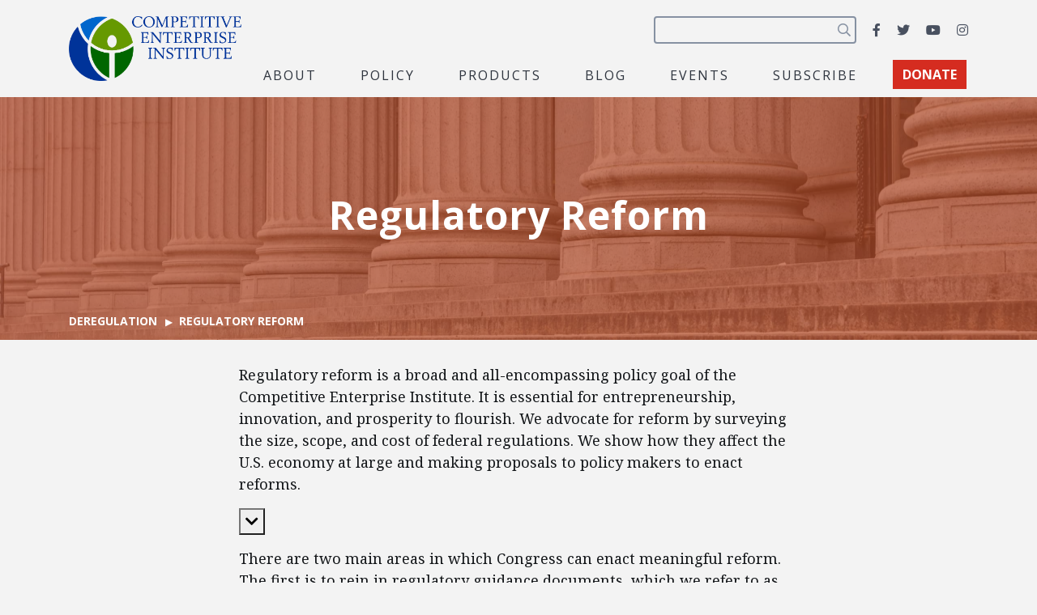

--- FILE ---
content_type: text/html; charset=UTF-8
request_url: https://cei.org/issues/deregulation/regulatory-reform/page/3/?posts_per_page=6
body_size: 26988
content:
<!DOCTYPE html>
<html lang="en-us" xmlns:fb="https://www.facebook.com/2008/fbml" xmlns:addthis="https://www.addthis.com/help/api-spec" >
  <head>
    <meta charset="utf-8">
    <meta name="viewport" content="width=device-width, initial-scale=1, shrink-to-fit=no">
    <meta name="robots" content="noarchive">
    <script async src="https://cse.google.com/cse.js?cx=2c0fef85854e671c5"></script>
    <meta name='robots' content='index, follow, max-image-preview:large, max-snippet:-1, max-video-preview:-1' />

<!-- Google Tag Manager for WordPress by gtm4wp.com -->
<script data-cfasync="false" data-pagespeed-no-defer>
	var gtm4wp_datalayer_name = "dataLayer";
	var dataLayer = dataLayer || [];
</script>
<!-- End Google Tag Manager for WordPress by gtm4wp.com -->
	<!-- This site is optimized with the Yoast SEO plugin v26.6 - https://yoast.com/wordpress/plugins/seo/ -->
	<title>Regulatory Reform Archives - Page 3 of 5752 - Competitive Enterprise Institute</title>
	<link rel="canonical" href="https://cei.org/issues/deregulation/regulatory-reform/page/3/" />
	<link rel="prev" href="https://cei.org/issues/deregulation/regulatory-reform/page/2/" />
	<link rel="next" href="https://cei.org/issues/deregulation/regulatory-reform/page/4/" />
	<meta property="og:locale" content="en_US" />
	<meta property="og:type" content="article" />
	<meta property="og:title" content="Regulatory Reform Archives - Page 3 of 5752 - Competitive Enterprise Institute" />
	<meta property="og:description" content="Regulatory reform is a broad and all-encompassing policy goal of the Competitive Enterprise Institute. It is essential for entrepreneurship, innovation, and prosperity to flourish. We advocate for reform by surveying the size, scope, and cost of federal regulations. We show how they affect the U.S. economy at large and making proposals to policy makers to enact reforms. Expand Content There are two main areas in which Congress can enact meaningful reform. The first is to rein in regulatory guidance documents, which we refer to as “regulatory dark matter,” whereby agencies regulate through Federal Register notices, guidance documents, and other means outside standard rulemaking procedure. The second is to enact a series of reforms to increase agency transparency and accountability of all regulation and guidance. These include annual regulatory report cards for rulemaking agencies and regulatory cost estimates from the Office of Management and Budget for more than just a small subset of rules. ​In 2019, President Trump signed two executive orders aimed at stopping the practice of agencies using guidance documents to effectively implement policy without going through the legally required notice and comment process." />
	<meta property="og:url" content="https://cei.org/issues/deregulation/regulatory-reform/" />
	<meta property="og:site_name" content="Competitive Enterprise Institute" />
	<meta property="og:image" content="https://cei.org/wp-content/uploads/2022/04/coKgngXQ-1200x628.jpg" />
	<meta property="og:image:width" content="1200" />
	<meta property="og:image:height" content="628" />
	<meta property="og:image:type" content="image/jpeg" />
	<meta name="twitter:card" content="summary_large_image" />
	<meta name="twitter:site" content="@ceidotorg" />
	<script type="application/ld+json" class="yoast-schema-graph">{"@context":"https://schema.org","@graph":[{"@type":"CollectionPage","@id":"https://cei.org/issues/deregulation/regulatory-reform/","url":"https://cei.org/issues/deregulation/regulatory-reform/page/3/","name":"Regulatory Reform Archives - Page 3 of 5752 - Competitive Enterprise Institute","isPartOf":{"@id":"https://cei.org/#website"},"primaryImageOfPage":{"@id":"https://cei.org/issues/deregulation/regulatory-reform/page/3/#primaryimage"},"image":{"@id":"https://cei.org/issues/deregulation/regulatory-reform/page/3/#primaryimage"},"thumbnailUrl":"https://cei.org/wp-content/uploads/2026/01/GettyImages-2229347359.jpg","breadcrumb":{"@id":"https://cei.org/issues/deregulation/regulatory-reform/page/3/#breadcrumb"},"inLanguage":"en-US"},{"@type":"ImageObject","inLanguage":"en-US","@id":"https://cei.org/issues/deregulation/regulatory-reform/page/3/#primaryimage","url":"https://cei.org/wp-content/uploads/2026/01/GettyImages-2229347359.jpg","contentUrl":"https://cei.org/wp-content/uploads/2026/01/GettyImages-2229347359.jpg","width":2835,"height":2210,"caption":"Photo Credit: Getty"},{"@type":"BreadcrumbList","@id":"https://cei.org/issues/deregulation/regulatory-reform/page/3/#breadcrumb","itemListElement":[{"@type":"ListItem","position":1,"name":"Home","item":"https://cei.org/"},{"@type":"ListItem","position":2,"name":"Deregulation","item":"https://cei.org/issues/deregulation/"},{"@type":"ListItem","position":3,"name":"Regulatory Reform"}]},{"@type":"WebSite","@id":"https://cei.org/#website","url":"https://cei.org/","name":"Competitive Enterprise Institute","description":"Reforming the unaccountable regulatory state.","publisher":{"@id":"https://cei.org/#organization"},"inLanguage":"en-US"},{"@type":"Organization","@id":"https://cei.org/#organization","name":"Competitive Enterprise Institute","url":"https://cei.org/","logo":{"@type":"ImageObject","inLanguage":"en-US","@id":"https://cei.org/#/schema/logo/image/","url":"https://cei.org/wp-content/uploads/2020/09/logo-navbar.png","contentUrl":"https://cei.org/wp-content/uploads/2020/09/logo-navbar.png","width":414,"height":158,"caption":"Competitive Enterprise Institute"},"image":{"@id":"https://cei.org/#/schema/logo/image/"},"sameAs":["https://www.facebook.com/CompetitiveEnterpriseInstitute","https://x.com/ceidotorg","https://www.instagram.com/competitiveenterprise/","https://www.youtube.com/user/CEIdotorg"]}]}</script>
	<!-- / Yoast SEO plugin. -->


<link rel='dns-prefetch' href='//www.google.com' />
<link rel='dns-prefetch' href='//s7.addthis.com' />
<link rel='dns-prefetch' href='//www.googletagmanager.com' />
<link rel='dns-prefetch' href='//fonts.googleapis.com' />
<link rel="alternate" type="application/rss+xml" title="Competitive Enterprise Institute &raquo; Feed" href="https://cei.org/feed/" />
<link rel="alternate" type="application/rss+xml" title="Competitive Enterprise Institute &raquo; Regulatory Reform Issue Feed" href="https://cei.org/issues/deregulation/regulatory-reform/feed/" />
<style type="text/css" media="all">@font-face{font-family:'Noto Serif';font-style:italic;font-weight:400;font-stretch:100%;font-display:swap;src:url(https://fonts.gstatic.com/s/notoserif/v33/ga6faw1J5X9T9RW6j9bNfFIMZhhWnFTyNZIQD1-_P3Lct_NFiQhhYQ.woff2) format('woff2');unicode-range:U+0460-052F,U+1C80-1C8A,U+20B4,U+2DE0-2DFF,U+A640-A69F,U+FE2E-FE2F}@font-face{font-family:'Noto Serif';font-style:italic;font-weight:400;font-stretch:100%;font-display:swap;src:url(https://fonts.gstatic.com/s/notoserif/v33/ga6faw1J5X9T9RW6j9bNfFIMZhhWnFTyNZIQD1-_P3vct_NFiQhhYQ.woff2) format('woff2');unicode-range:U+0301,U+0400-045F,U+0490-0491,U+04B0-04B1,U+2116}@font-face{font-family:'Noto Serif';font-style:italic;font-weight:400;font-stretch:100%;font-display:swap;src:url(https://fonts.gstatic.com/s/notoserif/v33/ga6faw1J5X9T9RW6j9bNfFIMZhhWnFTyNZIQD1-_P3Pct_NFiQhhYQ.woff2) format('woff2');unicode-range:U+1F00-1FFF}@font-face{font-family:'Noto Serif';font-style:italic;font-weight:400;font-stretch:100%;font-display:swap;src:url(https://fonts.gstatic.com/s/notoserif/v33/ga6faw1J5X9T9RW6j9bNfFIMZhhWnFTyNZIQD1-_P3zct_NFiQhhYQ.woff2) format('woff2');unicode-range:U+0370-0377,U+037A-037F,U+0384-038A,U+038C,U+038E-03A1,U+03A3-03FF}@font-face{font-family:'Noto Serif';font-style:italic;font-weight:400;font-stretch:100%;font-display:swap;src:url(https://fonts.gstatic.com/s/notoserif/v33/ga6faw1J5X9T9RW6j9bNfFIMZhhWnFTyNZIQD1-_PwPct_NFiQhhYQ.woff2) format('woff2');unicode-range:U+0302-0303,U+0305,U+0307-0308,U+0310,U+0312,U+0315,U+031A,U+0326-0327,U+032C,U+032F-0330,U+0332-0333,U+0338,U+033A,U+0346,U+034D,U+0391-03A1,U+03A3-03A9,U+03B1-03C9,U+03D1,U+03D5-03D6,U+03F0-03F1,U+03F4-03F5,U+2016-2017,U+2034-2038,U+203C,U+2040,U+2043,U+2047,U+2050,U+2057,U+205F,U+2070-2071,U+2074-208E,U+2090-209C,U+20D0-20DC,U+20E1,U+20E5-20EF,U+2100-2112,U+2114-2115,U+2117-2121,U+2123-214F,U+2190,U+2192,U+2194-21AE,U+21B0-21E5,U+21F1-21F2,U+21F4-2211,U+2213-2214,U+2216-22FF,U+2308-230B,U+2310,U+2319,U+231C-2321,U+2336-237A,U+237C,U+2395,U+239B-23B7,U+23D0,U+23DC-23E1,U+2474-2475,U+25AF,U+25B3,U+25B7,U+25BD,U+25C1,U+25CA,U+25CC,U+25FB,U+266D-266F,U+27C0-27FF,U+2900-2AFF,U+2B0E-2B11,U+2B30-2B4C,U+2BFE,U+3030,U+FF5B,U+FF5D,U+1D400-1D7FF,U+1EE00-1EEFF}@font-face{font-family:'Noto Serif';font-style:italic;font-weight:400;font-stretch:100%;font-display:swap;src:url(https://fonts.gstatic.com/s/notoserif/v33/ga6faw1J5X9T9RW6j9bNfFIMZhhWnFTyNZIQD1-_P3Dct_NFiQhhYQ.woff2) format('woff2');unicode-range:U+0102-0103,U+0110-0111,U+0128-0129,U+0168-0169,U+01A0-01A1,U+01AF-01B0,U+0300-0301,U+0303-0304,U+0308-0309,U+0323,U+0329,U+1EA0-1EF9,U+20AB}@font-face{font-family:'Noto Serif';font-style:italic;font-weight:400;font-stretch:100%;font-display:swap;src:url(https://fonts.gstatic.com/s/notoserif/v33/ga6faw1J5X9T9RW6j9bNfFIMZhhWnFTyNZIQD1-_P3Hct_NFiQhhYQ.woff2) format('woff2');unicode-range:U+0100-02BA,U+02BD-02C5,U+02C7-02CC,U+02CE-02D7,U+02DD-02FF,U+0304,U+0308,U+0329,U+1D00-1DBF,U+1E00-1E9F,U+1EF2-1EFF,U+2020,U+20A0-20AB,U+20AD-20C0,U+2113,U+2C60-2C7F,U+A720-A7FF}@font-face{font-family:'Noto Serif';font-style:italic;font-weight:400;font-stretch:100%;font-display:swap;src:url(https://fonts.gstatic.com/s/notoserif/v33/ga6faw1J5X9T9RW6j9bNfFIMZhhWnFTyNZIQD1-_P3_ct_NFiQg.woff2) format('woff2');unicode-range:U+0000-00FF,U+0131,U+0152-0153,U+02BB-02BC,U+02C6,U+02DA,U+02DC,U+0304,U+0308,U+0329,U+2000-206F,U+20AC,U+2122,U+2191,U+2193,U+2212,U+2215,U+FEFF,U+FFFD}@font-face{font-family:'Noto Serif';font-style:italic;font-weight:700;font-stretch:100%;font-display:swap;src:url(https://fonts.gstatic.com/s/notoserif/v33/ga6faw1J5X9T9RW6j9bNfFIMZhhWnFTyNZIQD1-_P3Lct_NFiQhhYQ.woff2) format('woff2');unicode-range:U+0460-052F,U+1C80-1C8A,U+20B4,U+2DE0-2DFF,U+A640-A69F,U+FE2E-FE2F}@font-face{font-family:'Noto Serif';font-style:italic;font-weight:700;font-stretch:100%;font-display:swap;src:url(https://fonts.gstatic.com/s/notoserif/v33/ga6faw1J5X9T9RW6j9bNfFIMZhhWnFTyNZIQD1-_P3vct_NFiQhhYQ.woff2) format('woff2');unicode-range:U+0301,U+0400-045F,U+0490-0491,U+04B0-04B1,U+2116}@font-face{font-family:'Noto Serif';font-style:italic;font-weight:700;font-stretch:100%;font-display:swap;src:url(https://fonts.gstatic.com/s/notoserif/v33/ga6faw1J5X9T9RW6j9bNfFIMZhhWnFTyNZIQD1-_P3Pct_NFiQhhYQ.woff2) format('woff2');unicode-range:U+1F00-1FFF}@font-face{font-family:'Noto Serif';font-style:italic;font-weight:700;font-stretch:100%;font-display:swap;src:url(https://fonts.gstatic.com/s/notoserif/v33/ga6faw1J5X9T9RW6j9bNfFIMZhhWnFTyNZIQD1-_P3zct_NFiQhhYQ.woff2) format('woff2');unicode-range:U+0370-0377,U+037A-037F,U+0384-038A,U+038C,U+038E-03A1,U+03A3-03FF}@font-face{font-family:'Noto Serif';font-style:italic;font-weight:700;font-stretch:100%;font-display:swap;src:url(https://fonts.gstatic.com/s/notoserif/v33/ga6faw1J5X9T9RW6j9bNfFIMZhhWnFTyNZIQD1-_PwPct_NFiQhhYQ.woff2) format('woff2');unicode-range:U+0302-0303,U+0305,U+0307-0308,U+0310,U+0312,U+0315,U+031A,U+0326-0327,U+032C,U+032F-0330,U+0332-0333,U+0338,U+033A,U+0346,U+034D,U+0391-03A1,U+03A3-03A9,U+03B1-03C9,U+03D1,U+03D5-03D6,U+03F0-03F1,U+03F4-03F5,U+2016-2017,U+2034-2038,U+203C,U+2040,U+2043,U+2047,U+2050,U+2057,U+205F,U+2070-2071,U+2074-208E,U+2090-209C,U+20D0-20DC,U+20E1,U+20E5-20EF,U+2100-2112,U+2114-2115,U+2117-2121,U+2123-214F,U+2190,U+2192,U+2194-21AE,U+21B0-21E5,U+21F1-21F2,U+21F4-2211,U+2213-2214,U+2216-22FF,U+2308-230B,U+2310,U+2319,U+231C-2321,U+2336-237A,U+237C,U+2395,U+239B-23B7,U+23D0,U+23DC-23E1,U+2474-2475,U+25AF,U+25B3,U+25B7,U+25BD,U+25C1,U+25CA,U+25CC,U+25FB,U+266D-266F,U+27C0-27FF,U+2900-2AFF,U+2B0E-2B11,U+2B30-2B4C,U+2BFE,U+3030,U+FF5B,U+FF5D,U+1D400-1D7FF,U+1EE00-1EEFF}@font-face{font-family:'Noto Serif';font-style:italic;font-weight:700;font-stretch:100%;font-display:swap;src:url(https://fonts.gstatic.com/s/notoserif/v33/ga6faw1J5X9T9RW6j9bNfFIMZhhWnFTyNZIQD1-_P3Dct_NFiQhhYQ.woff2) format('woff2');unicode-range:U+0102-0103,U+0110-0111,U+0128-0129,U+0168-0169,U+01A0-01A1,U+01AF-01B0,U+0300-0301,U+0303-0304,U+0308-0309,U+0323,U+0329,U+1EA0-1EF9,U+20AB}@font-face{font-family:'Noto Serif';font-style:italic;font-weight:700;font-stretch:100%;font-display:swap;src:url(https://fonts.gstatic.com/s/notoserif/v33/ga6faw1J5X9T9RW6j9bNfFIMZhhWnFTyNZIQD1-_P3Hct_NFiQhhYQ.woff2) format('woff2');unicode-range:U+0100-02BA,U+02BD-02C5,U+02C7-02CC,U+02CE-02D7,U+02DD-02FF,U+0304,U+0308,U+0329,U+1D00-1DBF,U+1E00-1E9F,U+1EF2-1EFF,U+2020,U+20A0-20AB,U+20AD-20C0,U+2113,U+2C60-2C7F,U+A720-A7FF}@font-face{font-family:'Noto Serif';font-style:italic;font-weight:700;font-stretch:100%;font-display:swap;src:url(https://fonts.gstatic.com/s/notoserif/v33/ga6faw1J5X9T9RW6j9bNfFIMZhhWnFTyNZIQD1-_P3_ct_NFiQg.woff2) format('woff2');unicode-range:U+0000-00FF,U+0131,U+0152-0153,U+02BB-02BC,U+02C6,U+02DA,U+02DC,U+0304,U+0308,U+0329,U+2000-206F,U+20AC,U+2122,U+2191,U+2193,U+2212,U+2215,U+FEFF,U+FFFD}@font-face{font-family:'Noto Serif';font-display:block;font-style:normal;font-weight:400;font-stretch:100%;font-display:swap;src:url(https://fonts.gstatic.com/s/notoserif/v33/ga6daw1J5X9T9RW6j9bNVls-hfgvz8JcMofYTYf3D33WsNFHuQk.woff2) format('woff2');unicode-range:U+0460-052F,U+1C80-1C8A,U+20B4,U+2DE0-2DFF,U+A640-A69F,U+FE2E-FE2F}@font-face{font-family:'Noto Serif';font-display:block;font-style:normal;font-weight:400;font-stretch:100%;font-display:swap;src:url(https://fonts.gstatic.com/s/notoserif/v33/ga6daw1J5X9T9RW6j9bNVls-hfgvz8JcMofYTYf-D33WsNFHuQk.woff2) format('woff2');unicode-range:U+0301,U+0400-045F,U+0490-0491,U+04B0-04B1,U+2116}@font-face{font-family:'Noto Serif';font-display:block;font-style:normal;font-weight:400;font-stretch:100%;font-display:swap;src:url(https://fonts.gstatic.com/s/notoserif/v33/ga6daw1J5X9T9RW6j9bNVls-hfgvz8JcMofYTYf2D33WsNFHuQk.woff2) format('woff2');unicode-range:U+1F00-1FFF}@font-face{font-family:'Noto Serif';font-display:block;font-style:normal;font-weight:400;font-stretch:100%;font-display:swap;src:url(https://fonts.gstatic.com/s/notoserif/v33/ga6daw1J5X9T9RW6j9bNVls-hfgvz8JcMofYTYf5D33WsNFHuQk.woff2) format('woff2');unicode-range:U+0370-0377,U+037A-037F,U+0384-038A,U+038C,U+038E-03A1,U+03A3-03FF}@font-face{font-family:'Noto Serif';font-display:block;font-style:normal;font-weight:400;font-stretch:100%;font-display:swap;src:url(https://fonts.gstatic.com/s/notoserif/v33/ga6daw1J5X9T9RW6j9bNVls-hfgvz8JcMofYTYeGD33WsNFHuQk.woff2) format('woff2');unicode-range:U+0302-0303,U+0305,U+0307-0308,U+0310,U+0312,U+0315,U+031A,U+0326-0327,U+032C,U+032F-0330,U+0332-0333,U+0338,U+033A,U+0346,U+034D,U+0391-03A1,U+03A3-03A9,U+03B1-03C9,U+03D1,U+03D5-03D6,U+03F0-03F1,U+03F4-03F5,U+2016-2017,U+2034-2038,U+203C,U+2040,U+2043,U+2047,U+2050,U+2057,U+205F,U+2070-2071,U+2074-208E,U+2090-209C,U+20D0-20DC,U+20E1,U+20E5-20EF,U+2100-2112,U+2114-2115,U+2117-2121,U+2123-214F,U+2190,U+2192,U+2194-21AE,U+21B0-21E5,U+21F1-21F2,U+21F4-2211,U+2213-2214,U+2216-22FF,U+2308-230B,U+2310,U+2319,U+231C-2321,U+2336-237A,U+237C,U+2395,U+239B-23B7,U+23D0,U+23DC-23E1,U+2474-2475,U+25AF,U+25B3,U+25B7,U+25BD,U+25C1,U+25CA,U+25CC,U+25FB,U+266D-266F,U+27C0-27FF,U+2900-2AFF,U+2B0E-2B11,U+2B30-2B4C,U+2BFE,U+3030,U+FF5B,U+FF5D,U+1D400-1D7FF,U+1EE00-1EEFF}@font-face{font-family:'Noto Serif';font-display:block;font-style:normal;font-weight:400;font-stretch:100%;font-display:swap;src:url(https://fonts.gstatic.com/s/notoserif/v33/ga6daw1J5X9T9RW6j9bNVls-hfgvz8JcMofYTYf1D33WsNFHuQk.woff2) format('woff2');unicode-range:U+0102-0103,U+0110-0111,U+0128-0129,U+0168-0169,U+01A0-01A1,U+01AF-01B0,U+0300-0301,U+0303-0304,U+0308-0309,U+0323,U+0329,U+1EA0-1EF9,U+20AB}@font-face{font-family:'Noto Serif';font-display:block;font-style:normal;font-weight:400;font-stretch:100%;font-display:swap;src:url(https://fonts.gstatic.com/s/notoserif/v33/ga6daw1J5X9T9RW6j9bNVls-hfgvz8JcMofYTYf0D33WsNFHuQk.woff2) format('woff2');unicode-range:U+0100-02BA,U+02BD-02C5,U+02C7-02CC,U+02CE-02D7,U+02DD-02FF,U+0304,U+0308,U+0329,U+1D00-1DBF,U+1E00-1E9F,U+1EF2-1EFF,U+2020,U+20A0-20AB,U+20AD-20C0,U+2113,U+2C60-2C7F,U+A720-A7FF}@font-face{font-family:'Noto Serif';font-display:block;font-style:normal;font-weight:400;font-stretch:100%;font-display:swap;src:url(https://fonts.gstatic.com/s/notoserif/v33/ga6daw1J5X9T9RW6j9bNVls-hfgvz8JcMofYTYf6D33WsNFH.woff2) format('woff2');unicode-range:U+0000-00FF,U+0131,U+0152-0153,U+02BB-02BC,U+02C6,U+02DA,U+02DC,U+0304,U+0308,U+0329,U+2000-206F,U+20AC,U+2122,U+2191,U+2193,U+2212,U+2215,U+FEFF,U+FFFD}@font-face{font-family:'Noto Serif';font-display:block;font-style:normal;font-weight:700;font-stretch:100%;font-display:swap;src:url(https://fonts.gstatic.com/s/notoserif/v33/ga6daw1J5X9T9RW6j9bNVls-hfgvz8JcMofYTYf3D33WsNFHuQk.woff2) format('woff2');unicode-range:U+0460-052F,U+1C80-1C8A,U+20B4,U+2DE0-2DFF,U+A640-A69F,U+FE2E-FE2F}@font-face{font-family:'Noto Serif';font-display:block;font-style:normal;font-weight:700;font-stretch:100%;font-display:swap;src:url(https://fonts.gstatic.com/s/notoserif/v33/ga6daw1J5X9T9RW6j9bNVls-hfgvz8JcMofYTYf-D33WsNFHuQk.woff2) format('woff2');unicode-range:U+0301,U+0400-045F,U+0490-0491,U+04B0-04B1,U+2116}@font-face{font-family:'Noto Serif';font-display:block;font-style:normal;font-weight:700;font-stretch:100%;font-display:swap;src:url(https://fonts.gstatic.com/s/notoserif/v33/ga6daw1J5X9T9RW6j9bNVls-hfgvz8JcMofYTYf2D33WsNFHuQk.woff2) format('woff2');unicode-range:U+1F00-1FFF}@font-face{font-family:'Noto Serif';font-display:block;font-style:normal;font-weight:700;font-stretch:100%;font-display:swap;src:url(https://fonts.gstatic.com/s/notoserif/v33/ga6daw1J5X9T9RW6j9bNVls-hfgvz8JcMofYTYf5D33WsNFHuQk.woff2) format('woff2');unicode-range:U+0370-0377,U+037A-037F,U+0384-038A,U+038C,U+038E-03A1,U+03A3-03FF}@font-face{font-family:'Noto Serif';font-display:block;font-style:normal;font-weight:700;font-stretch:100%;font-display:swap;src:url(https://fonts.gstatic.com/s/notoserif/v33/ga6daw1J5X9T9RW6j9bNVls-hfgvz8JcMofYTYeGD33WsNFHuQk.woff2) format('woff2');unicode-range:U+0302-0303,U+0305,U+0307-0308,U+0310,U+0312,U+0315,U+031A,U+0326-0327,U+032C,U+032F-0330,U+0332-0333,U+0338,U+033A,U+0346,U+034D,U+0391-03A1,U+03A3-03A9,U+03B1-03C9,U+03D1,U+03D5-03D6,U+03F0-03F1,U+03F4-03F5,U+2016-2017,U+2034-2038,U+203C,U+2040,U+2043,U+2047,U+2050,U+2057,U+205F,U+2070-2071,U+2074-208E,U+2090-209C,U+20D0-20DC,U+20E1,U+20E5-20EF,U+2100-2112,U+2114-2115,U+2117-2121,U+2123-214F,U+2190,U+2192,U+2194-21AE,U+21B0-21E5,U+21F1-21F2,U+21F4-2211,U+2213-2214,U+2216-22FF,U+2308-230B,U+2310,U+2319,U+231C-2321,U+2336-237A,U+237C,U+2395,U+239B-23B7,U+23D0,U+23DC-23E1,U+2474-2475,U+25AF,U+25B3,U+25B7,U+25BD,U+25C1,U+25CA,U+25CC,U+25FB,U+266D-266F,U+27C0-27FF,U+2900-2AFF,U+2B0E-2B11,U+2B30-2B4C,U+2BFE,U+3030,U+FF5B,U+FF5D,U+1D400-1D7FF,U+1EE00-1EEFF}@font-face{font-family:'Noto Serif';font-display:block;font-style:normal;font-weight:700;font-stretch:100%;font-display:swap;src:url(https://fonts.gstatic.com/s/notoserif/v33/ga6daw1J5X9T9RW6j9bNVls-hfgvz8JcMofYTYf1D33WsNFHuQk.woff2) format('woff2');unicode-range:U+0102-0103,U+0110-0111,U+0128-0129,U+0168-0169,U+01A0-01A1,U+01AF-01B0,U+0300-0301,U+0303-0304,U+0308-0309,U+0323,U+0329,U+1EA0-1EF9,U+20AB}@font-face{font-family:'Noto Serif';font-display:block;font-style:normal;font-weight:700;font-stretch:100%;font-display:swap;src:url(https://fonts.gstatic.com/s/notoserif/v33/ga6daw1J5X9T9RW6j9bNVls-hfgvz8JcMofYTYf0D33WsNFHuQk.woff2) format('woff2');unicode-range:U+0100-02BA,U+02BD-02C5,U+02C7-02CC,U+02CE-02D7,U+02DD-02FF,U+0304,U+0308,U+0329,U+1D00-1DBF,U+1E00-1E9F,U+1EF2-1EFF,U+2020,U+20A0-20AB,U+20AD-20C0,U+2113,U+2C60-2C7F,U+A720-A7FF}@font-face{font-family:'Noto Serif';font-display:block;font-style:normal;font-weight:700;font-stretch:100%;font-display:swap;src:url(https://fonts.gstatic.com/s/notoserif/v33/ga6daw1J5X9T9RW6j9bNVls-hfgvz8JcMofYTYf6D33WsNFH.woff2) format('woff2');unicode-range:U+0000-00FF,U+0131,U+0152-0153,U+02BB-02BC,U+02C6,U+02DA,U+02DC,U+0304,U+0308,U+0329,U+2000-206F,U+20AC,U+2122,U+2191,U+2193,U+2212,U+2215,U+FEFF,U+FFFD}@font-face{font-family:'Open Sans';font-display:block;font-style:normal;font-weight:400;font-stretch:100%;font-display:swap;src:url(https://fonts.gstatic.com/s/opensans/v44/memvYaGs126MiZpBA-UvWbX2vVnXBbObj2OVTSKmu0SC55K5gw.woff2) format('woff2');unicode-range:U+0460-052F,U+1C80-1C8A,U+20B4,U+2DE0-2DFF,U+A640-A69F,U+FE2E-FE2F}@font-face{font-family:'Open Sans';font-display:block;font-style:normal;font-weight:400;font-stretch:100%;font-display:swap;src:url(https://fonts.gstatic.com/s/opensans/v44/memvYaGs126MiZpBA-UvWbX2vVnXBbObj2OVTSumu0SC55K5gw.woff2) format('woff2');unicode-range:U+0301,U+0400-045F,U+0490-0491,U+04B0-04B1,U+2116}@font-face{font-family:'Open Sans';font-display:block;font-style:normal;font-weight:400;font-stretch:100%;font-display:swap;src:url(https://fonts.gstatic.com/s/opensans/v44/memvYaGs126MiZpBA-UvWbX2vVnXBbObj2OVTSOmu0SC55K5gw.woff2) format('woff2');unicode-range:U+1F00-1FFF}@font-face{font-family:'Open Sans';font-display:block;font-style:normal;font-weight:400;font-stretch:100%;font-display:swap;src:url(https://fonts.gstatic.com/s/opensans/v44/memvYaGs126MiZpBA-UvWbX2vVnXBbObj2OVTSymu0SC55K5gw.woff2) format('woff2');unicode-range:U+0370-0377,U+037A-037F,U+0384-038A,U+038C,U+038E-03A1,U+03A3-03FF}@font-face{font-family:'Open Sans';font-display:block;font-style:normal;font-weight:400;font-stretch:100%;font-display:swap;src:url(https://fonts.gstatic.com/s/opensans/v44/memvYaGs126MiZpBA-UvWbX2vVnXBbObj2OVTS2mu0SC55K5gw.woff2) format('woff2');unicode-range:U+0307-0308,U+0590-05FF,U+200C-2010,U+20AA,U+25CC,U+FB1D-FB4F}@font-face{font-family:'Open Sans';font-display:block;font-style:normal;font-weight:400;font-stretch:100%;font-display:swap;src:url(https://fonts.gstatic.com/s/opensans/v44/memvYaGs126MiZpBA-UvWbX2vVnXBbObj2OVTVOmu0SC55K5gw.woff2) format('woff2');unicode-range:U+0302-0303,U+0305,U+0307-0308,U+0310,U+0312,U+0315,U+031A,U+0326-0327,U+032C,U+032F-0330,U+0332-0333,U+0338,U+033A,U+0346,U+034D,U+0391-03A1,U+03A3-03A9,U+03B1-03C9,U+03D1,U+03D5-03D6,U+03F0-03F1,U+03F4-03F5,U+2016-2017,U+2034-2038,U+203C,U+2040,U+2043,U+2047,U+2050,U+2057,U+205F,U+2070-2071,U+2074-208E,U+2090-209C,U+20D0-20DC,U+20E1,U+20E5-20EF,U+2100-2112,U+2114-2115,U+2117-2121,U+2123-214F,U+2190,U+2192,U+2194-21AE,U+21B0-21E5,U+21F1-21F2,U+21F4-2211,U+2213-2214,U+2216-22FF,U+2308-230B,U+2310,U+2319,U+231C-2321,U+2336-237A,U+237C,U+2395,U+239B-23B7,U+23D0,U+23DC-23E1,U+2474-2475,U+25AF,U+25B3,U+25B7,U+25BD,U+25C1,U+25CA,U+25CC,U+25FB,U+266D-266F,U+27C0-27FF,U+2900-2AFF,U+2B0E-2B11,U+2B30-2B4C,U+2BFE,U+3030,U+FF5B,U+FF5D,U+1D400-1D7FF,U+1EE00-1EEFF}@font-face{font-family:'Open Sans';font-display:block;font-style:normal;font-weight:400;font-stretch:100%;font-display:swap;src:url(https://fonts.gstatic.com/s/opensans/v44/memvYaGs126MiZpBA-UvWbX2vVnXBbObj2OVTUGmu0SC55K5gw.woff2) format('woff2');unicode-range:U+0001-000C,U+000E-001F,U+007F-009F,U+20DD-20E0,U+20E2-20E4,U+2150-218F,U+2190,U+2192,U+2194-2199,U+21AF,U+21E6-21F0,U+21F3,U+2218-2219,U+2299,U+22C4-22C6,U+2300-243F,U+2440-244A,U+2460-24FF,U+25A0-27BF,U+2800-28FF,U+2921-2922,U+2981,U+29BF,U+29EB,U+2B00-2BFF,U+4DC0-4DFF,U+FFF9-FFFB,U+10140-1018E,U+10190-1019C,U+101A0,U+101D0-101FD,U+102E0-102FB,U+10E60-10E7E,U+1D2C0-1D2D3,U+1D2E0-1D37F,U+1F000-1F0FF,U+1F100-1F1AD,U+1F1E6-1F1FF,U+1F30D-1F30F,U+1F315,U+1F31C,U+1F31E,U+1F320-1F32C,U+1F336,U+1F378,U+1F37D,U+1F382,U+1F393-1F39F,U+1F3A7-1F3A8,U+1F3AC-1F3AF,U+1F3C2,U+1F3C4-1F3C6,U+1F3CA-1F3CE,U+1F3D4-1F3E0,U+1F3ED,U+1F3F1-1F3F3,U+1F3F5-1F3F7,U+1F408,U+1F415,U+1F41F,U+1F426,U+1F43F,U+1F441-1F442,U+1F444,U+1F446-1F449,U+1F44C-1F44E,U+1F453,U+1F46A,U+1F47D,U+1F4A3,U+1F4B0,U+1F4B3,U+1F4B9,U+1F4BB,U+1F4BF,U+1F4C8-1F4CB,U+1F4D6,U+1F4DA,U+1F4DF,U+1F4E3-1F4E6,U+1F4EA-1F4ED,U+1F4F7,U+1F4F9-1F4FB,U+1F4FD-1F4FE,U+1F503,U+1F507-1F50B,U+1F50D,U+1F512-1F513,U+1F53E-1F54A,U+1F54F-1F5FA,U+1F610,U+1F650-1F67F,U+1F687,U+1F68D,U+1F691,U+1F694,U+1F698,U+1F6AD,U+1F6B2,U+1F6B9-1F6BA,U+1F6BC,U+1F6C6-1F6CF,U+1F6D3-1F6D7,U+1F6E0-1F6EA,U+1F6F0-1F6F3,U+1F6F7-1F6FC,U+1F700-1F7FF,U+1F800-1F80B,U+1F810-1F847,U+1F850-1F859,U+1F860-1F887,U+1F890-1F8AD,U+1F8B0-1F8BB,U+1F8C0-1F8C1,U+1F900-1F90B,U+1F93B,U+1F946,U+1F984,U+1F996,U+1F9E9,U+1FA00-1FA6F,U+1FA70-1FA7C,U+1FA80-1FA89,U+1FA8F-1FAC6,U+1FACE-1FADC,U+1FADF-1FAE9,U+1FAF0-1FAF8,U+1FB00-1FBFF}@font-face{font-family:'Open Sans';font-display:block;font-style:normal;font-weight:400;font-stretch:100%;font-display:swap;src:url(https://fonts.gstatic.com/s/opensans/v44/memvYaGs126MiZpBA-UvWbX2vVnXBbObj2OVTSCmu0SC55K5gw.woff2) format('woff2');unicode-range:U+0102-0103,U+0110-0111,U+0128-0129,U+0168-0169,U+01A0-01A1,U+01AF-01B0,U+0300-0301,U+0303-0304,U+0308-0309,U+0323,U+0329,U+1EA0-1EF9,U+20AB}@font-face{font-family:'Open Sans';font-display:block;font-style:normal;font-weight:400;font-stretch:100%;font-display:swap;src:url(https://fonts.gstatic.com/s/opensans/v44/memvYaGs126MiZpBA-UvWbX2vVnXBbObj2OVTSGmu0SC55K5gw.woff2) format('woff2');unicode-range:U+0100-02BA,U+02BD-02C5,U+02C7-02CC,U+02CE-02D7,U+02DD-02FF,U+0304,U+0308,U+0329,U+1D00-1DBF,U+1E00-1E9F,U+1EF2-1EFF,U+2020,U+20A0-20AB,U+20AD-20C0,U+2113,U+2C60-2C7F,U+A720-A7FF}@font-face{font-family:'Open Sans';font-display:block;font-style:normal;font-weight:400;font-stretch:100%;font-display:swap;src:url(https://fonts.gstatic.com/s/opensans/v44/memvYaGs126MiZpBA-UvWbX2vVnXBbObj2OVTS-mu0SC55I.woff2) format('woff2');unicode-range:U+0000-00FF,U+0131,U+0152-0153,U+02BB-02BC,U+02C6,U+02DA,U+02DC,U+0304,U+0308,U+0329,U+2000-206F,U+20AC,U+2122,U+2191,U+2193,U+2212,U+2215,U+FEFF,U+FFFD}@font-face{font-family:'Open Sans';font-display:block;font-style:normal;font-weight:700;font-stretch:100%;font-display:swap;src:url(https://fonts.gstatic.com/s/opensans/v44/memvYaGs126MiZpBA-UvWbX2vVnXBbObj2OVTSKmu0SC55K5gw.woff2) format('woff2');unicode-range:U+0460-052F,U+1C80-1C8A,U+20B4,U+2DE0-2DFF,U+A640-A69F,U+FE2E-FE2F}@font-face{font-family:'Open Sans';font-display:block;font-style:normal;font-weight:700;font-stretch:100%;font-display:swap;src:url(https://fonts.gstatic.com/s/opensans/v44/memvYaGs126MiZpBA-UvWbX2vVnXBbObj2OVTSumu0SC55K5gw.woff2) format('woff2');unicode-range:U+0301,U+0400-045F,U+0490-0491,U+04B0-04B1,U+2116}@font-face{font-family:'Open Sans';font-display:block;font-style:normal;font-weight:700;font-stretch:100%;font-display:swap;src:url(https://fonts.gstatic.com/s/opensans/v44/memvYaGs126MiZpBA-UvWbX2vVnXBbObj2OVTSOmu0SC55K5gw.woff2) format('woff2');unicode-range:U+1F00-1FFF}@font-face{font-family:'Open Sans';font-display:block;font-style:normal;font-weight:700;font-stretch:100%;font-display:swap;src:url(https://fonts.gstatic.com/s/opensans/v44/memvYaGs126MiZpBA-UvWbX2vVnXBbObj2OVTSymu0SC55K5gw.woff2) format('woff2');unicode-range:U+0370-0377,U+037A-037F,U+0384-038A,U+038C,U+038E-03A1,U+03A3-03FF}@font-face{font-family:'Open Sans';font-display:block;font-style:normal;font-weight:700;font-stretch:100%;font-display:swap;src:url(https://fonts.gstatic.com/s/opensans/v44/memvYaGs126MiZpBA-UvWbX2vVnXBbObj2OVTS2mu0SC55K5gw.woff2) format('woff2');unicode-range:U+0307-0308,U+0590-05FF,U+200C-2010,U+20AA,U+25CC,U+FB1D-FB4F}@font-face{font-family:'Open Sans';font-display:block;font-style:normal;font-weight:700;font-stretch:100%;font-display:swap;src:url(https://fonts.gstatic.com/s/opensans/v44/memvYaGs126MiZpBA-UvWbX2vVnXBbObj2OVTVOmu0SC55K5gw.woff2) format('woff2');unicode-range:U+0302-0303,U+0305,U+0307-0308,U+0310,U+0312,U+0315,U+031A,U+0326-0327,U+032C,U+032F-0330,U+0332-0333,U+0338,U+033A,U+0346,U+034D,U+0391-03A1,U+03A3-03A9,U+03B1-03C9,U+03D1,U+03D5-03D6,U+03F0-03F1,U+03F4-03F5,U+2016-2017,U+2034-2038,U+203C,U+2040,U+2043,U+2047,U+2050,U+2057,U+205F,U+2070-2071,U+2074-208E,U+2090-209C,U+20D0-20DC,U+20E1,U+20E5-20EF,U+2100-2112,U+2114-2115,U+2117-2121,U+2123-214F,U+2190,U+2192,U+2194-21AE,U+21B0-21E5,U+21F1-21F2,U+21F4-2211,U+2213-2214,U+2216-22FF,U+2308-230B,U+2310,U+2319,U+231C-2321,U+2336-237A,U+237C,U+2395,U+239B-23B7,U+23D0,U+23DC-23E1,U+2474-2475,U+25AF,U+25B3,U+25B7,U+25BD,U+25C1,U+25CA,U+25CC,U+25FB,U+266D-266F,U+27C0-27FF,U+2900-2AFF,U+2B0E-2B11,U+2B30-2B4C,U+2BFE,U+3030,U+FF5B,U+FF5D,U+1D400-1D7FF,U+1EE00-1EEFF}@font-face{font-family:'Open Sans';font-display:block;font-style:normal;font-weight:700;font-stretch:100%;font-display:swap;src:url(https://fonts.gstatic.com/s/opensans/v44/memvYaGs126MiZpBA-UvWbX2vVnXBbObj2OVTUGmu0SC55K5gw.woff2) format('woff2');unicode-range:U+0001-000C,U+000E-001F,U+007F-009F,U+20DD-20E0,U+20E2-20E4,U+2150-218F,U+2190,U+2192,U+2194-2199,U+21AF,U+21E6-21F0,U+21F3,U+2218-2219,U+2299,U+22C4-22C6,U+2300-243F,U+2440-244A,U+2460-24FF,U+25A0-27BF,U+2800-28FF,U+2921-2922,U+2981,U+29BF,U+29EB,U+2B00-2BFF,U+4DC0-4DFF,U+FFF9-FFFB,U+10140-1018E,U+10190-1019C,U+101A0,U+101D0-101FD,U+102E0-102FB,U+10E60-10E7E,U+1D2C0-1D2D3,U+1D2E0-1D37F,U+1F000-1F0FF,U+1F100-1F1AD,U+1F1E6-1F1FF,U+1F30D-1F30F,U+1F315,U+1F31C,U+1F31E,U+1F320-1F32C,U+1F336,U+1F378,U+1F37D,U+1F382,U+1F393-1F39F,U+1F3A7-1F3A8,U+1F3AC-1F3AF,U+1F3C2,U+1F3C4-1F3C6,U+1F3CA-1F3CE,U+1F3D4-1F3E0,U+1F3ED,U+1F3F1-1F3F3,U+1F3F5-1F3F7,U+1F408,U+1F415,U+1F41F,U+1F426,U+1F43F,U+1F441-1F442,U+1F444,U+1F446-1F449,U+1F44C-1F44E,U+1F453,U+1F46A,U+1F47D,U+1F4A3,U+1F4B0,U+1F4B3,U+1F4B9,U+1F4BB,U+1F4BF,U+1F4C8-1F4CB,U+1F4D6,U+1F4DA,U+1F4DF,U+1F4E3-1F4E6,U+1F4EA-1F4ED,U+1F4F7,U+1F4F9-1F4FB,U+1F4FD-1F4FE,U+1F503,U+1F507-1F50B,U+1F50D,U+1F512-1F513,U+1F53E-1F54A,U+1F54F-1F5FA,U+1F610,U+1F650-1F67F,U+1F687,U+1F68D,U+1F691,U+1F694,U+1F698,U+1F6AD,U+1F6B2,U+1F6B9-1F6BA,U+1F6BC,U+1F6C6-1F6CF,U+1F6D3-1F6D7,U+1F6E0-1F6EA,U+1F6F0-1F6F3,U+1F6F7-1F6FC,U+1F700-1F7FF,U+1F800-1F80B,U+1F810-1F847,U+1F850-1F859,U+1F860-1F887,U+1F890-1F8AD,U+1F8B0-1F8BB,U+1F8C0-1F8C1,U+1F900-1F90B,U+1F93B,U+1F946,U+1F984,U+1F996,U+1F9E9,U+1FA00-1FA6F,U+1FA70-1FA7C,U+1FA80-1FA89,U+1FA8F-1FAC6,U+1FACE-1FADC,U+1FADF-1FAE9,U+1FAF0-1FAF8,U+1FB00-1FBFF}@font-face{font-family:'Open Sans';font-display:block;font-style:normal;font-weight:700;font-stretch:100%;font-display:swap;src:url(https://fonts.gstatic.com/s/opensans/v44/memvYaGs126MiZpBA-UvWbX2vVnXBbObj2OVTSCmu0SC55K5gw.woff2) format('woff2');unicode-range:U+0102-0103,U+0110-0111,U+0128-0129,U+0168-0169,U+01A0-01A1,U+01AF-01B0,U+0300-0301,U+0303-0304,U+0308-0309,U+0323,U+0329,U+1EA0-1EF9,U+20AB}@font-face{font-family:'Open Sans';font-display:block;font-style:normal;font-weight:700;font-stretch:100%;font-display:swap;src:url(https://fonts.gstatic.com/s/opensans/v44/memvYaGs126MiZpBA-UvWbX2vVnXBbObj2OVTSGmu0SC55K5gw.woff2) format('woff2');unicode-range:U+0100-02BA,U+02BD-02C5,U+02C7-02CC,U+02CE-02D7,U+02DD-02FF,U+0304,U+0308,U+0329,U+1D00-1DBF,U+1E00-1E9F,U+1EF2-1EFF,U+2020,U+20A0-20AB,U+20AD-20C0,U+2113,U+2C60-2C7F,U+A720-A7FF}@font-face{font-family:'Open Sans';font-display:block;font-style:normal;font-weight:700;font-stretch:100%;font-display:swap;src:url(https://fonts.gstatic.com/s/opensans/v44/memvYaGs126MiZpBA-UvWbX2vVnXBbObj2OVTS-mu0SC55I.woff2) format('woff2');unicode-range:U+0000-00FF,U+0131,U+0152-0153,U+02BB-02BC,U+02C6,U+02DA,U+02DC,U+0304,U+0308,U+0329,U+2000-206F,U+20AC,U+2122,U+2191,U+2193,U+2212,U+2215,U+FEFF,U+FFFD}</style>
<style id='wp-img-auto-sizes-contain-inline-css' type='text/css'>
img:is([sizes=auto i],[sizes^="auto," i]){contain-intrinsic-size:3000px 1500px}
/*# sourceURL=wp-img-auto-sizes-contain-inline-css */
</style>
<style id='classic-theme-styles-inline-css' type='text/css'>
/*! This file is auto-generated */
.wp-block-button__link{color:#fff;background-color:#32373c;border-radius:9999px;box-shadow:none;text-decoration:none;padding:calc(.667em + 2px) calc(1.333em + 2px);font-size:1.125em}.wp-block-file__button{background:#32373c;color:#fff;text-decoration:none}
/*# sourceURL=/wp-includes/css/classic-themes.min.css */
</style>
<link rel='stylesheet' id='wpo_min-header-0-css' href='https://cei.org/wp-content/cache/wpo-minify/1766653541/assets/wpo-minify-header-36fe4349.min.css' type='text/css' media='all' />
<script type="text/javascript" src="https://cei.org/wp-includes/js/jquery/jquery.min.js" id="jquery-core-js"></script>
<script type="text/javascript" src="https://cei.org/wp-includes/js/jquery/jquery-migrate.min.js" id="jquery-migrate-js"></script>
<script type="text/javascript" src="https://cei.org/wp-content/themes/cei/assets/js/popper.min.js" id="popper-js"></script>
<script type="text/javascript" src="https://cei.org/wp-content/themes/cei/assets/js/bootstrap.min.js" id="bootstrap-js"></script>
<script type="text/javascript" src="https://cei.org/wp-content/themes/cei/assets/js/slick.min.js" id="slick-js"></script>
<script type="text/javascript" src="https://s7.addthis.com/js/300/addthis_widget.js#pubid=wp-c4ddd177bb53992fb24eeb3801d81b5c" id="addthis_widget-js"></script>

<!-- Google tag (gtag.js) snippet added by Site Kit -->
<!-- Google Analytics snippet added by Site Kit -->
<!-- Google Ads snippet added by Site Kit -->
<script type="text/javascript" src="https://www.googletagmanager.com/gtag/js?id=GT-KT5G8F3" id="google_gtagjs-js" async></script>
<script type="text/javascript" id="google_gtagjs-js-after">
/* <![CDATA[ */
window.dataLayer = window.dataLayer || [];function gtag(){dataLayer.push(arguments);}
gtag("set","linker",{"domains":["cei.org"]});
gtag("js", new Date());
gtag("set", "developer_id.dZTNiMT", true);
gtag("config", "GT-KT5G8F3");
gtag("config", "AW-934725216");
 window._googlesitekit = window._googlesitekit || {}; window._googlesitekit.throttledEvents = []; window._googlesitekit.gtagEvent = (name, data) => { var key = JSON.stringify( { name, data } ); if ( !! window._googlesitekit.throttledEvents[ key ] ) { return; } window._googlesitekit.throttledEvents[ key ] = true; setTimeout( () => { delete window._googlesitekit.throttledEvents[ key ]; }, 5 ); gtag( "event", name, { ...data, event_source: "site-kit" } ); }; 
//# sourceURL=google_gtagjs-js-after
/* ]]> */
</script>
<link rel="https://api.w.org/" href="https://cei.org/wp-json/" /><link rel="alternate" title="JSON" type="application/json" href="https://cei.org/wp-json/wp/v2/issues/11190" /><meta name="generator" content="Site Kit by Google 1.168.0" /><!-- Segment Pixel - Landing Page VIsitors - DO NOT MODIFY --> <script src="https://secure.adnxs.com/seg?add=33389377&t=1" type="text/javascript"></script> <!-- End of Segment Pixel -->
<!-- Google Tag Manager for WordPress by gtm4wp.com -->
<!-- GTM Container placement set to manual -->
<script data-cfasync="false" data-pagespeed-no-defer>
	var dataLayer_content = {"visitorLoginState":"logged-out","pagePostType":"blog_post","pagePostType2":"tax-blog_post"};
	dataLayer.push( dataLayer_content );
</script>
<script data-cfasync="false" data-pagespeed-no-defer>
(function(w,d,s,l,i){w[l]=w[l]||[];w[l].push({'gtm.start':
new Date().getTime(),event:'gtm.js'});var f=d.getElementsByTagName(s)[0],
j=d.createElement(s),dl=l!='dataLayer'?'&l='+l:'';j.async=true;j.src=
'//www.googletagmanager.com/gtm.js?id='+i+dl;f.parentNode.insertBefore(j,f);
})(window,document,'script','dataLayer','GTM-M3VN7SH');
</script>
<!-- End Google Tag Manager for WordPress by gtm4wp.com --><script data-cfasync="false" type="text/javascript">if (window.addthis_product === undefined) { window.addthis_product = "wpp"; } if (window.wp_product_version === undefined) { window.wp_product_version = "wpp-6.2.7"; } if (window.addthis_share === undefined) { window.addthis_share = {}; } if (window.addthis_config === undefined) { window.addthis_config = {"data_track_clickback":true,"ignore_server_config":true,"ui_atversion":300}; } if (window.addthis_layers === undefined) { window.addthis_layers = {}; } if (window.addthis_layers_tools === undefined) { window.addthis_layers_tools = [{"responsiveshare":{"numPreferredServices":6,"counts":"none","size":"20px","style":"responsive","shareCountThreshold":0,"elements":".addthis_inline_share_toolbox_j0hl,.at-above-post-homepage,.at-above-post","id":"responsiveshare"}}]; } else { window.addthis_layers_tools.push({"responsiveshare":{"numPreferredServices":6,"counts":"none","size":"20px","style":"responsive","shareCountThreshold":0,"elements":".addthis_inline_share_toolbox_j0hl,.at-above-post-homepage,.at-above-post","id":"responsiveshare"}});  } if (window.addthis_plugin_info === undefined) { window.addthis_plugin_info = {"info_status":"enabled","cms_name":"WordPress","plugin_name":"Share Buttons by AddThis","plugin_version":"6.2.7","plugin_mode":"WordPress","anonymous_profile_id":"wp-c4ddd177bb53992fb24eeb3801d81b5c","page_info":{"template":"archives","post_type":""},"sharing_enabled_on_post_via_metabox":false}; } 
                    (function() {
                      var first_load_interval_id = setInterval(function () {
                        if (typeof window.addthis !== 'undefined') {
                          window.clearInterval(first_load_interval_id);
                          if (typeof window.addthis_layers !== 'undefined' && Object.getOwnPropertyNames(window.addthis_layers).length > 0) {
                            window.addthis.layers(window.addthis_layers);
                          }
                          if (Array.isArray(window.addthis_layers_tools)) {
                            for (i = 0; i < window.addthis_layers_tools.length; i++) {
                              window.addthis.layers(window.addthis_layers_tools[i]);
                            }
                          }
                        }
                     },1000)
                    }());
                </script><link rel="icon" href="https://cei.org/wp-content/uploads/2020/09/cropped-CEI_Favicon_v2-32x32.png" sizes="32x32" />
<link rel="icon" href="https://cei.org/wp-content/uploads/2020/09/cropped-CEI_Favicon_v2-192x192.png" sizes="192x192" />
<link rel="apple-touch-icon" href="https://cei.org/wp-content/uploads/2020/09/cropped-CEI_Favicon_v2-180x180.png" />
<meta name="msapplication-TileImage" content="https://cei.org/wp-content/uploads/2020/09/cropped-CEI_Favicon_v2-270x270.png" />
<link rel="icon" type="image/png" sizes="16x16" href="https://cei.org/wp-content/uploads/2020/09/cropped-CEI_Favicon_v2-16x16.png">
<link rel="icon" type="image/png" sizes="96x96" href="https://cei.org/wp-content/uploads/2020/09/cropped-CEI_Favicon_v2-96x96.png">
<link rel="apple-touch-icon" type="image/png" sizes="120x120" href="https://cei.org/wp-content/uploads/2020/09/cropped-CEI_Favicon_v2-120x120.png">
<link rel="apple-touch-icon" type="image/png" sizes="152x152" href="https://cei.org/wp-content/uploads/2020/09/cropped-CEI_Favicon_v2-152x152.png">
<link rel="apple-touch-icon" type="image/png" sizes="167x167" href="https://cei.org/wp-content/uploads/2020/09/cropped-CEI_Favicon_v2-167x167.png">
<meta name="theme-color" content="#166478">
<meta name="msapplication-config" content="https://cei.org/wp-content/themes/cei/assets/browserconfig.xml">

  <style id='wp-block-image-inline-css' type='text/css'>
.wp-block-image>a,.wp-block-image>figure>a{display:inline-block}.wp-block-image img{box-sizing:border-box;height:auto;max-width:100%;vertical-align:bottom}@media not (prefers-reduced-motion){.wp-block-image img.hide{visibility:hidden}.wp-block-image img.show{animation:show-content-image .4s}}.wp-block-image[style*=border-radius] img,.wp-block-image[style*=border-radius]>a{border-radius:inherit}.wp-block-image.has-custom-border img{box-sizing:border-box}.wp-block-image.aligncenter{text-align:center}.wp-block-image.alignfull>a,.wp-block-image.alignwide>a{width:100%}.wp-block-image.alignfull img,.wp-block-image.alignwide img{height:auto;width:100%}.wp-block-image .aligncenter,.wp-block-image .alignleft,.wp-block-image .alignright,.wp-block-image.aligncenter,.wp-block-image.alignleft,.wp-block-image.alignright{display:table}.wp-block-image .aligncenter>figcaption,.wp-block-image .alignleft>figcaption,.wp-block-image .alignright>figcaption,.wp-block-image.aligncenter>figcaption,.wp-block-image.alignleft>figcaption,.wp-block-image.alignright>figcaption{caption-side:bottom;display:table-caption}.wp-block-image .alignleft{float:left;margin:.5em 1em .5em 0}.wp-block-image .alignright{float:right;margin:.5em 0 .5em 1em}.wp-block-image .aligncenter{margin-left:auto;margin-right:auto}.wp-block-image :where(figcaption){margin-bottom:1em;margin-top:.5em}.wp-block-image.is-style-circle-mask img{border-radius:9999px}@supports ((-webkit-mask-image:none) or (mask-image:none)) or (-webkit-mask-image:none){.wp-block-image.is-style-circle-mask img{border-radius:0;-webkit-mask-image:url('data:image/svg+xml;utf8,<svg viewBox="0 0 100 100" xmlns="http://www.w3.org/2000/svg"><circle cx="50" cy="50" r="50"/></svg>');mask-image:url('data:image/svg+xml;utf8,<svg viewBox="0 0 100 100" xmlns="http://www.w3.org/2000/svg"><circle cx="50" cy="50" r="50"/></svg>');mask-mode:alpha;-webkit-mask-position:center;mask-position:center;-webkit-mask-repeat:no-repeat;mask-repeat:no-repeat;-webkit-mask-size:contain;mask-size:contain}}:root :where(.wp-block-image.is-style-rounded img,.wp-block-image .is-style-rounded img){border-radius:9999px}.wp-block-image figure{margin:0}.wp-lightbox-container{display:flex;flex-direction:column;position:relative}.wp-lightbox-container img{cursor:zoom-in}.wp-lightbox-container img:hover+button{opacity:1}.wp-lightbox-container button{align-items:center;backdrop-filter:blur(16px) saturate(180%);background-color:#5a5a5a40;border:none;border-radius:4px;cursor:zoom-in;display:flex;height:20px;justify-content:center;opacity:0;padding:0;position:absolute;right:16px;text-align:center;top:16px;width:20px;z-index:100}@media not (prefers-reduced-motion){.wp-lightbox-container button{transition:opacity .2s ease}}.wp-lightbox-container button:focus-visible{outline:3px auto #5a5a5a40;outline:3px auto -webkit-focus-ring-color;outline-offset:3px}.wp-lightbox-container button:hover{cursor:pointer;opacity:1}.wp-lightbox-container button:focus{opacity:1}.wp-lightbox-container button:focus,.wp-lightbox-container button:hover,.wp-lightbox-container button:not(:hover):not(:active):not(.has-background){background-color:#5a5a5a40;border:none}.wp-lightbox-overlay{box-sizing:border-box;cursor:zoom-out;height:100vh;left:0;overflow:hidden;position:fixed;top:0;visibility:hidden;width:100%;z-index:100000}.wp-lightbox-overlay .close-button{align-items:center;cursor:pointer;display:flex;justify-content:center;min-height:40px;min-width:40px;padding:0;position:absolute;right:calc(env(safe-area-inset-right) + 16px);top:calc(env(safe-area-inset-top) + 16px);z-index:5000000}.wp-lightbox-overlay .close-button:focus,.wp-lightbox-overlay .close-button:hover,.wp-lightbox-overlay .close-button:not(:hover):not(:active):not(.has-background){background:none;border:none}.wp-lightbox-overlay .lightbox-image-container{height:var(--wp--lightbox-container-height);left:50%;overflow:hidden;position:absolute;top:50%;transform:translate(-50%,-50%);transform-origin:top left;width:var(--wp--lightbox-container-width);z-index:9999999999}.wp-lightbox-overlay .wp-block-image{align-items:center;box-sizing:border-box;display:flex;height:100%;justify-content:center;margin:0;position:relative;transform-origin:0 0;width:100%;z-index:3000000}.wp-lightbox-overlay .wp-block-image img{height:var(--wp--lightbox-image-height);min-height:var(--wp--lightbox-image-height);min-width:var(--wp--lightbox-image-width);width:var(--wp--lightbox-image-width)}.wp-lightbox-overlay .wp-block-image figcaption{display:none}.wp-lightbox-overlay button{background:none;border:none}.wp-lightbox-overlay .scrim{background-color:#fff;height:100%;opacity:.9;position:absolute;width:100%;z-index:2000000}.wp-lightbox-overlay.active{visibility:visible}@media not (prefers-reduced-motion){.wp-lightbox-overlay.active{animation:turn-on-visibility .25s both}.wp-lightbox-overlay.active img{animation:turn-on-visibility .35s both}.wp-lightbox-overlay.show-closing-animation:not(.active){animation:turn-off-visibility .35s both}.wp-lightbox-overlay.show-closing-animation:not(.active) img{animation:turn-off-visibility .25s both}.wp-lightbox-overlay.zoom.active{animation:none;opacity:1;visibility:visible}.wp-lightbox-overlay.zoom.active .lightbox-image-container{animation:lightbox-zoom-in .4s}.wp-lightbox-overlay.zoom.active .lightbox-image-container img{animation:none}.wp-lightbox-overlay.zoom.active .scrim{animation:turn-on-visibility .4s forwards}.wp-lightbox-overlay.zoom.show-closing-animation:not(.active){animation:none}.wp-lightbox-overlay.zoom.show-closing-animation:not(.active) .lightbox-image-container{animation:lightbox-zoom-out .4s}.wp-lightbox-overlay.zoom.show-closing-animation:not(.active) .lightbox-image-container img{animation:none}.wp-lightbox-overlay.zoom.show-closing-animation:not(.active) .scrim{animation:turn-off-visibility .4s forwards}}@keyframes show-content-image{0%{visibility:hidden}99%{visibility:hidden}to{visibility:visible}}@keyframes turn-on-visibility{0%{opacity:0}to{opacity:1}}@keyframes turn-off-visibility{0%{opacity:1;visibility:visible}99%{opacity:0;visibility:visible}to{opacity:0;visibility:hidden}}@keyframes lightbox-zoom-in{0%{transform:translate(calc((-100vw + var(--wp--lightbox-scrollbar-width))/2 + var(--wp--lightbox-initial-left-position)),calc(-50vh + var(--wp--lightbox-initial-top-position))) scale(var(--wp--lightbox-scale))}to{transform:translate(-50%,-50%) scale(1)}}@keyframes lightbox-zoom-out{0%{transform:translate(-50%,-50%) scale(1);visibility:visible}99%{visibility:visible}to{transform:translate(calc((-100vw + var(--wp--lightbox-scrollbar-width))/2 + var(--wp--lightbox-initial-left-position)),calc(-50vh + var(--wp--lightbox-initial-top-position))) scale(var(--wp--lightbox-scale));visibility:hidden}}
/*# sourceURL=https://cei.org/wp-includes/blocks/image/style.min.css */
</style>
<style id='wp-block-image-theme-inline-css' type='text/css'>
:root :where(.wp-block-image figcaption){color:#555;font-size:13px;text-align:center}.is-dark-theme :root :where(.wp-block-image figcaption){color:#ffffffa6}.wp-block-image{margin:0 0 1em}
/*# sourceURL=https://cei.org/wp-includes/blocks/image/theme.min.css */
</style>
<style id='wp-block-list-inline-css' type='text/css'>
ol,ul{box-sizing:border-box}:root :where(.wp-block-list.has-background){padding:1.25em 2.375em}
/*# sourceURL=https://cei.org/wp-includes/blocks/list/style.min.css */
</style>
<style id='wp-block-embed-inline-css' type='text/css'>
.wp-block-embed.alignleft,.wp-block-embed.alignright,.wp-block[data-align=left]>[data-type="core/embed"],.wp-block[data-align=right]>[data-type="core/embed"]{max-width:360px;width:100%}.wp-block-embed.alignleft .wp-block-embed__wrapper,.wp-block-embed.alignright .wp-block-embed__wrapper,.wp-block[data-align=left]>[data-type="core/embed"] .wp-block-embed__wrapper,.wp-block[data-align=right]>[data-type="core/embed"] .wp-block-embed__wrapper{min-width:280px}.wp-block-cover .wp-block-embed{min-height:240px;min-width:320px}.wp-block-embed{overflow-wrap:break-word}.wp-block-embed :where(figcaption){margin-bottom:1em;margin-top:.5em}.wp-block-embed iframe{max-width:100%}.wp-block-embed__wrapper{position:relative}.wp-embed-responsive .wp-has-aspect-ratio .wp-block-embed__wrapper:before{content:"";display:block;padding-top:50%}.wp-embed-responsive .wp-has-aspect-ratio iframe{bottom:0;height:100%;left:0;position:absolute;right:0;top:0;width:100%}.wp-embed-responsive .wp-embed-aspect-21-9 .wp-block-embed__wrapper:before{padding-top:42.85%}.wp-embed-responsive .wp-embed-aspect-18-9 .wp-block-embed__wrapper:before{padding-top:50%}.wp-embed-responsive .wp-embed-aspect-16-9 .wp-block-embed__wrapper:before{padding-top:56.25%}.wp-embed-responsive .wp-embed-aspect-4-3 .wp-block-embed__wrapper:before{padding-top:75%}.wp-embed-responsive .wp-embed-aspect-1-1 .wp-block-embed__wrapper:before{padding-top:100%}.wp-embed-responsive .wp-embed-aspect-9-16 .wp-block-embed__wrapper:before{padding-top:177.77%}.wp-embed-responsive .wp-embed-aspect-1-2 .wp-block-embed__wrapper:before{padding-top:200%}
/*# sourceURL=https://cei.org/wp-includes/blocks/embed/style.min.css */
</style>
<style id='wp-block-embed-theme-inline-css' type='text/css'>
.wp-block-embed :where(figcaption){color:#555;font-size:13px;text-align:center}.is-dark-theme .wp-block-embed :where(figcaption){color:#ffffffa6}.wp-block-embed{margin:0 0 1em}
/*# sourceURL=https://cei.org/wp-includes/blocks/embed/theme.min.css */
</style>
<style id='wp-block-paragraph-inline-css' type='text/css'>
.is-small-text{font-size:.875em}.is-regular-text{font-size:1em}.is-large-text{font-size:2.25em}.is-larger-text{font-size:3em}.has-drop-cap:not(:focus):first-letter{float:left;font-size:8.4em;font-style:normal;font-weight:100;line-height:.68;margin:.05em .1em 0 0;text-transform:uppercase}body.rtl .has-drop-cap:not(:focus):first-letter{float:none;margin-left:.1em}p.has-drop-cap.has-background{overflow:hidden}:root :where(p.has-background){padding:1.25em 2.375em}:where(p.has-text-color:not(.has-link-color)) a{color:inherit}p.has-text-align-left[style*="writing-mode:vertical-lr"],p.has-text-align-right[style*="writing-mode:vertical-rl"]{rotate:180deg}
/*# sourceURL=https://cei.org/wp-includes/blocks/paragraph/style.min.css */
</style>
<style id='global-styles-inline-css' type='text/css'>
:root{--wp--preset--aspect-ratio--square: 1;--wp--preset--aspect-ratio--4-3: 4/3;--wp--preset--aspect-ratio--3-4: 3/4;--wp--preset--aspect-ratio--3-2: 3/2;--wp--preset--aspect-ratio--2-3: 2/3;--wp--preset--aspect-ratio--16-9: 16/9;--wp--preset--aspect-ratio--9-16: 9/16;--wp--preset--color--black: #000000;--wp--preset--color--cyan-bluish-gray: #abb8c3;--wp--preset--color--white: #ffffff;--wp--preset--color--pale-pink: #f78da7;--wp--preset--color--vivid-red: #cf2e2e;--wp--preset--color--luminous-vivid-orange: #ff6900;--wp--preset--color--luminous-vivid-amber: #fcb900;--wp--preset--color--light-green-cyan: #7bdcb5;--wp--preset--color--vivid-green-cyan: #00d084;--wp--preset--color--pale-cyan-blue: #8ed1fc;--wp--preset--color--vivid-cyan-blue: #0693e3;--wp--preset--color--vivid-purple: #9b51e0;--wp--preset--color--primary: #33669a;--wp--preset--color--secondary: #006666;--wp--preset--color--highlight: #d52c20;--wp--preset--color--neutral: #2e343e;--wp--preset--color--neutral-light: #48505f;--wp--preset--color--neutral-mid: #2e343e;--wp--preset--color--issue-legal: #c1334b;--wp--preset--color--issue-capitalism-and-free-enterprise: #50468f;--wp--preset--color--issue-energy-and-environment: #4f833a;--wp--preset--color--issue-innovation: #4671a5;--wp--preset--color--issue-deregulation: #b54d28;--wp--preset--color--success: #28a745;--wp--preset--color--warning: #ffc107;--wp--preset--color--danger: #dc3545;--wp--preset--color--text-default: #14171A;--wp--preset--color--text-light: #6c7781;--wp--preset--color--text-white: #ffffff;--wp--preset--gradient--vivid-cyan-blue-to-vivid-purple: linear-gradient(135deg,rgb(6,147,227) 0%,rgb(155,81,224) 100%);--wp--preset--gradient--light-green-cyan-to-vivid-green-cyan: linear-gradient(135deg,rgb(122,220,180) 0%,rgb(0,208,130) 100%);--wp--preset--gradient--luminous-vivid-amber-to-luminous-vivid-orange: linear-gradient(135deg,rgb(252,185,0) 0%,rgb(255,105,0) 100%);--wp--preset--gradient--luminous-vivid-orange-to-vivid-red: linear-gradient(135deg,rgb(255,105,0) 0%,rgb(207,46,46) 100%);--wp--preset--gradient--very-light-gray-to-cyan-bluish-gray: linear-gradient(135deg,rgb(238,238,238) 0%,rgb(169,184,195) 100%);--wp--preset--gradient--cool-to-warm-spectrum: linear-gradient(135deg,rgb(74,234,220) 0%,rgb(151,120,209) 20%,rgb(207,42,186) 40%,rgb(238,44,130) 60%,rgb(251,105,98) 80%,rgb(254,248,76) 100%);--wp--preset--gradient--blush-light-purple: linear-gradient(135deg,rgb(255,206,236) 0%,rgb(152,150,240) 100%);--wp--preset--gradient--blush-bordeaux: linear-gradient(135deg,rgb(254,205,165) 0%,rgb(254,45,45) 50%,rgb(107,0,62) 100%);--wp--preset--gradient--luminous-dusk: linear-gradient(135deg,rgb(255,203,112) 0%,rgb(199,81,192) 50%,rgb(65,88,208) 100%);--wp--preset--gradient--pale-ocean: linear-gradient(135deg,rgb(255,245,203) 0%,rgb(182,227,212) 50%,rgb(51,167,181) 100%);--wp--preset--gradient--electric-grass: linear-gradient(135deg,rgb(202,248,128) 0%,rgb(113,206,126) 100%);--wp--preset--gradient--midnight: linear-gradient(135deg,rgb(2,3,129) 0%,rgb(40,116,252) 100%);--wp--preset--font-size--small: 14px;--wp--preset--font-size--medium: 20px;--wp--preset--font-size--large: 24px;--wp--preset--font-size--x-large: 42px;--wp--preset--font-size--normal: 18px;--wp--preset--spacing--20: 0.44rem;--wp--preset--spacing--30: 0.67rem;--wp--preset--spacing--40: 1rem;--wp--preset--spacing--50: 1.5rem;--wp--preset--spacing--60: 2.25rem;--wp--preset--spacing--70: 3.38rem;--wp--preset--spacing--80: 5.06rem;--wp--preset--shadow--natural: 6px 6px 9px rgba(0, 0, 0, 0.2);--wp--preset--shadow--deep: 12px 12px 50px rgba(0, 0, 0, 0.4);--wp--preset--shadow--sharp: 6px 6px 0px rgba(0, 0, 0, 0.2);--wp--preset--shadow--outlined: 6px 6px 0px -3px rgb(255, 255, 255), 6px 6px rgb(0, 0, 0);--wp--preset--shadow--crisp: 6px 6px 0px rgb(0, 0, 0);}:where(.is-layout-flex){gap: 0.5em;}:where(.is-layout-grid){gap: 0.5em;}body .is-layout-flex{display: flex;}.is-layout-flex{flex-wrap: wrap;align-items: center;}.is-layout-flex > :is(*, div){margin: 0;}body .is-layout-grid{display: grid;}.is-layout-grid > :is(*, div){margin: 0;}:where(.wp-block-columns.is-layout-flex){gap: 2em;}:where(.wp-block-columns.is-layout-grid){gap: 2em;}:where(.wp-block-post-template.is-layout-flex){gap: 1.25em;}:where(.wp-block-post-template.is-layout-grid){gap: 1.25em;}.has-black-color{color: var(--wp--preset--color--black) !important;}.has-cyan-bluish-gray-color{color: var(--wp--preset--color--cyan-bluish-gray) !important;}.has-white-color{color: var(--wp--preset--color--white) !important;}.has-pale-pink-color{color: var(--wp--preset--color--pale-pink) !important;}.has-vivid-red-color{color: var(--wp--preset--color--vivid-red) !important;}.has-luminous-vivid-orange-color{color: var(--wp--preset--color--luminous-vivid-orange) !important;}.has-luminous-vivid-amber-color{color: var(--wp--preset--color--luminous-vivid-amber) !important;}.has-light-green-cyan-color{color: var(--wp--preset--color--light-green-cyan) !important;}.has-vivid-green-cyan-color{color: var(--wp--preset--color--vivid-green-cyan) !important;}.has-pale-cyan-blue-color{color: var(--wp--preset--color--pale-cyan-blue) !important;}.has-vivid-cyan-blue-color{color: var(--wp--preset--color--vivid-cyan-blue) !important;}.has-vivid-purple-color{color: var(--wp--preset--color--vivid-purple) !important;}.has-black-background-color{background-color: var(--wp--preset--color--black) !important;}.has-cyan-bluish-gray-background-color{background-color: var(--wp--preset--color--cyan-bluish-gray) !important;}.has-white-background-color{background-color: var(--wp--preset--color--white) !important;}.has-pale-pink-background-color{background-color: var(--wp--preset--color--pale-pink) !important;}.has-vivid-red-background-color{background-color: var(--wp--preset--color--vivid-red) !important;}.has-luminous-vivid-orange-background-color{background-color: var(--wp--preset--color--luminous-vivid-orange) !important;}.has-luminous-vivid-amber-background-color{background-color: var(--wp--preset--color--luminous-vivid-amber) !important;}.has-light-green-cyan-background-color{background-color: var(--wp--preset--color--light-green-cyan) !important;}.has-vivid-green-cyan-background-color{background-color: var(--wp--preset--color--vivid-green-cyan) !important;}.has-pale-cyan-blue-background-color{background-color: var(--wp--preset--color--pale-cyan-blue) !important;}.has-vivid-cyan-blue-background-color{background-color: var(--wp--preset--color--vivid-cyan-blue) !important;}.has-vivid-purple-background-color{background-color: var(--wp--preset--color--vivid-purple) !important;}.has-black-border-color{border-color: var(--wp--preset--color--black) !important;}.has-cyan-bluish-gray-border-color{border-color: var(--wp--preset--color--cyan-bluish-gray) !important;}.has-white-border-color{border-color: var(--wp--preset--color--white) !important;}.has-pale-pink-border-color{border-color: var(--wp--preset--color--pale-pink) !important;}.has-vivid-red-border-color{border-color: var(--wp--preset--color--vivid-red) !important;}.has-luminous-vivid-orange-border-color{border-color: var(--wp--preset--color--luminous-vivid-orange) !important;}.has-luminous-vivid-amber-border-color{border-color: var(--wp--preset--color--luminous-vivid-amber) !important;}.has-light-green-cyan-border-color{border-color: var(--wp--preset--color--light-green-cyan) !important;}.has-vivid-green-cyan-border-color{border-color: var(--wp--preset--color--vivid-green-cyan) !important;}.has-pale-cyan-blue-border-color{border-color: var(--wp--preset--color--pale-cyan-blue) !important;}.has-vivid-cyan-blue-border-color{border-color: var(--wp--preset--color--vivid-cyan-blue) !important;}.has-vivid-purple-border-color{border-color: var(--wp--preset--color--vivid-purple) !important;}.has-vivid-cyan-blue-to-vivid-purple-gradient-background{background: var(--wp--preset--gradient--vivid-cyan-blue-to-vivid-purple) !important;}.has-light-green-cyan-to-vivid-green-cyan-gradient-background{background: var(--wp--preset--gradient--light-green-cyan-to-vivid-green-cyan) !important;}.has-luminous-vivid-amber-to-luminous-vivid-orange-gradient-background{background: var(--wp--preset--gradient--luminous-vivid-amber-to-luminous-vivid-orange) !important;}.has-luminous-vivid-orange-to-vivid-red-gradient-background{background: var(--wp--preset--gradient--luminous-vivid-orange-to-vivid-red) !important;}.has-very-light-gray-to-cyan-bluish-gray-gradient-background{background: var(--wp--preset--gradient--very-light-gray-to-cyan-bluish-gray) !important;}.has-cool-to-warm-spectrum-gradient-background{background: var(--wp--preset--gradient--cool-to-warm-spectrum) !important;}.has-blush-light-purple-gradient-background{background: var(--wp--preset--gradient--blush-light-purple) !important;}.has-blush-bordeaux-gradient-background{background: var(--wp--preset--gradient--blush-bordeaux) !important;}.has-luminous-dusk-gradient-background{background: var(--wp--preset--gradient--luminous-dusk) !important;}.has-pale-ocean-gradient-background{background: var(--wp--preset--gradient--pale-ocean) !important;}.has-electric-grass-gradient-background{background: var(--wp--preset--gradient--electric-grass) !important;}.has-midnight-gradient-background{background: var(--wp--preset--gradient--midnight) !important;}.has-small-font-size{font-size: var(--wp--preset--font-size--small) !important;}.has-medium-font-size{font-size: var(--wp--preset--font-size--medium) !important;}.has-large-font-size{font-size: var(--wp--preset--font-size--large) !important;}.has-x-large-font-size{font-size: var(--wp--preset--font-size--x-large) !important;}
/*# sourceURL=global-styles-inline-css */
</style>
</head>
  <body class="archive paged tax-issues term-regulatory-reform term-11190 paged-3 wp-theme-cei metaslider-plugin">
    
<!-- GTM Container placement set to manual -->
<!-- Google Tag Manager (noscript) -->
				<noscript><iframe src="https://www.googletagmanager.com/ns.html?id=GTM-M3VN7SH" height="0" width="0" style="display:none;visibility:hidden" aria-hidden="true"></iframe></noscript>
<!-- End Google Tag Manager (noscript) -->
<!-- GTM Container placement set to manual -->
<!-- Google Tag Manager (noscript) -->
          <nav class="site-navbar nav-closed search-closed" id="site-navbar" role="navigation">
  <div class="navbar-main" id="navbar-main">
    <div class="container">

      <div class="mobile-masthead">
        <div class="mobile-mashead-left">
          <button class="search-toggle" id="search-toggle" aria-controls="mobile-search" aria-expanded="false" type="button">
            <span class="sr-only">Toggle search</span>
            <i class="fas fa-search" aria-hidden="true"></i>
          </button>
        </div><!-- /.mobile-mashead-left -->
        <a href="https://cei.org"><img class="logo-thumbnail" src="https://cei.org/wp-content/themes/cei/assets/images/CEI_full_logo_RGB_transparent.png" alt="Competitive Enterprise Institute"></a>
        <div class="mobile-mashead-right">
          <button class="navigation-toggle" id="navigation-toggle" aria-controls="navigation-wrapper" aria-expanded="false" type="button">
            <span class="sr-only">Toggle navigation</span>
            <span class="icon-bar"></span>
            <span class="icon-bar"></span>
            <span class="icon-bar"></span>
          </button>
        </div><!-- /.mobile-mashead-right -->
      </div><!-- /.mobile-masthead -->

      <div class="desktop-masthead">
        <div class="navbar-logo">
          <a href="https://cei.org" tabindex="1"><img class="logo-thumbnail" src="https://cei.org/wp-content/themes/cei/assets/images/CEI_full_logo_RGB_transparent.png" alt="Competitive Enterprise Institute"></a>
        </div><!-- /.navbar-logo -->
        <div class="masthead-main">
          <div class="content-top">
            <div class="search-box">
              <div class="gcse-search"></div>
            </div><!-- /.search-box -->
            <ul class="site-social">
  <li class="social-item">
    <a class="social-link" href="https://www.facebook.com/CompetitiveEnterpriseInstitute" target="_blank">
      <span class="sr-only">Facebook</span>
      <i class="fab fa-facebook-f" aria-hidden="true"></i>
    </a>
  </li>
  <li class="social-item">
    <a class="social-link" href="https://twitter.com/ceidotorg" target="_blank">
      <span class="sr-only">Twitter</span>
      <i class="fab fa-twitter" aria-hidden="true"></i>
    </a>
  </li>
  <li class="social-item">
    <a class="social-link" href="https://www.youtube.com/user/CEIdotorg" target="_blank">
      <span class="sr-only">YouTube</span>
      <i class="fab fa-youtube" aria-hidden="true"></i>
    </a>
  </li>
  <li class="social-item">
    <a class="social-link" href="https://www.instagram.com/competitiveenterprise/" target="_blank">
      <span class="sr-only">Instagram</span>
      <i class="fab fa-instagram" aria-hidden="true"></i>
    </a>
  </li>
</ul><!-- /.site-social -->          </div><!-- /.content-top -->
          <div class="content-lower">
            <ul class="navbar-menu" id="main-nav" role="tablist">
  <li class="menu-item">
    <a class="menu-link" href="#about-navigation-panel" aria-controls="#about-navigation-panel" aria-selected="false" role="tab">About</a>
  </li>
  <li class="menu-item">
    <a class="menu-link" href="#policy-navigation-panel" aria-controls="#policy-navigation-panel" aria-selected="false" role="tab">Policy</a>
  </li>
  <li class="menu-item">
    <a class="menu-link" href="#publications-navigation-panel" aria-controls="#publications-navigation-panel" aria-selected="false" role="tab">Products</a>
  </li>
  <li class="menu-item">
    <a class="menu-link direct-link" href="/blog">Blog</a>
  </li>
  <li class="menu-item">
    <a class="menu-link direct-link" href="/events">Events</a>
  </li>
  <li class="menu-item">
    <a class="menu-link direct-link" href="http://go.cei.org/l/287682/2019-11-08/qp1hb" target="_blank">Subscribe</a>
  </li>
    <li class="menu-item">
    <a class="menu-link donate" href="#donate-navigation-panel"  aria-controls="#donate-navigation-panel" aria-selected="false" role="tab">Donate</a>
  </li>
</ul><!-- /.navbar-menu -->
            <!--p class="donate"><a class="btn btn-highlight menu-link" tabindex="1" target="_blank" href="#donate-navigation-panel" aria-controls="#donate-navigation-panel" aria-selected="false" role="tab">Donate</a></p-->
          </div><!-- /.content-lower -->
        </div><!-- /.masthead-main -->
      </div><!-- /.desktop-masthead -->

    </div><!-- /.container -->
  </div><!-- /.navbar-main -->

  <div class="navbar-navigation">
    <div class="mobile-search" id="mobile-search">
      <div class="container">
        <div class="search-box">
          <div class="gcse-search"></div>
        </div><!-- /.search-box -->
      </div><!-- /.container -->
    </div><!-- /.mobile-search -->

    <div class="navigation-wrapper" id="navigation-wrapper">
      <div class="container">
        <div class="navigation-tabs">
          <ul class="navbar-menu" id="nav-tabs" role="tablist">
  <li class="menu-item">
    <a class="menu-link" href="#about-navigation-panel" aria-controls="#about-navigation-panel" aria-selected="false" role="tab">About</a>
  </li>
  <li class="menu-item">
    <a class="menu-link" href="#policy-navigation-panel" aria-controls="#policy-navigation-panel" aria-selected="false" role="tab">Policy</a>
  </li>
  <li class="menu-item">
    <a class="menu-link" href="#publications-navigation-panel" aria-controls="#publications-navigation-panel" aria-selected="false" role="tab">Products</a>
  </li>
  <li class="menu-item">
    <a class="menu-link direct-link" href="/blog">Blog</a>
  </li>
  <li class="menu-item">
    <a class="menu-link direct-link" href="/events">Events</a>
  </li>
  <li class="menu-item">
    <a class="menu-link direct-link" href="http://go.cei.org/l/287682/2019-11-08/qp1hb" target="_blank">Subscribe</a>
  </li>
    <li class="menu-item">
    <a class="menu-link donate" href="#donate-navigation-panel"  aria-controls="#donate-navigation-panel" aria-selected="false" role="tab">Donate</a>
  </li>
</ul><!-- /.navbar-menu -->
        </div><!-- /.navigation-tabs -->

        <div class="navigation-panels">
          
<div class="sub-navigation-panel about-navigation-panel" id="about-navigation-panel">
  <div class="panel-featured" style="background-image:url(https://cei.org/wp-content/themes/cei/assets/images/bg-header-primary.jpg)">
    <div class="panel-featured-content">
                    <img class="digest-image" src="https://cei.org/wp-content/uploads/2024/04/CEI_Social_2022_SEPT_Graphics_2_v1.webp" alt="">
                          <p class="featured-excerpt">Sign up below to receive the latest research, news, and commentary from CEI experts.</p>
                    <div class="more"><a class="btn btn-white" href="http://go.cei.org/l/287682/2019-11-08/qp1hb" target="_blank">Sign Up</a></div>
              </div><!-- /.panel-featured-content -->
  </div><!-- /.panel-featured -->
  <div class="panel-links">
          <h3 class="heading-link"><a class="all-link" href="/about/">About CEI</a></h3>
        <div class="links-wrapper">
            <ul class="nav-menu">
                  <li class="parent-item">
            <a class="parent-link" href="https://cei.org/news-room/" target="">Press Room</a>

                      </li>

          
                  <li class="parent-item">
            <a class="parent-link" href="https://cei.org/about/team/" target="">Team</a>

                      </li>

          
                  <li class="parent-item">
            <a class="parent-link" href="https://cei.org/about/internships-jobs-and-fellowships/" target="">Careers</a>

                      </li>

          
                  <li class="parent-item">
            <a class="parent-link" href="https://cei.org/about/internships/" target="">Internships</a>

                      </li>

          
                  <li class="parent-item">
            <a class="parent-link" href="https://cei.org/about/history/" target="">Our History</a>

                      </li>

          
                  <li class="parent-item">
            <a class="parent-link" href="https://cei.org/about/julian-simon-fellows/" target="">Julian L. Simon Award Winners</a>

                      </li>

          
                  <li class="parent-item">
            <a class="parent-link" href="https://cei.org/about/research-independence/" target="">Research Independence</a>

                      </li>

          
                  <li class="parent-item">
            <a class="parent-link" href="https://cei.org/prometheus-society/" target="">Prometheus Society</a>

                      </li>

          
                  <li class="parent-item">
            <a class="parent-link" href="https://cei.org/ways-to-support-cei/" target="">Ways to Support CEI</a>

                      </li>

          
              </ul><!-- /.nav-menu -->
      </div><!-- /.links-wrapper -->
  </div><!-- /.panel-links -->
</div><!-- /.sub-navigation-panel -->          
<div class="sub-navigation-panel policy-navigation-panel" id="policy-navigation-panel">
  <div class="panel-featured" style="background-image:url(https://cei.org/wp-content/themes/cei/assets/images/bg-header-primary.jpg)">
    <div class="panel-featured-content">
                    <img class="digest-image" src="https://cei.org/wp-content/uploads/2021/11/request-brief.png" alt="">
                          <p class="featured-excerpt">Request a policy briefing from a CEI expert.</p>
                    <div class="more"><a class="btn btn-white" href="https://cei.org/government-affairs/" target="_blank">Learn More</a></div>
              </div><!-- /.panel-featured-content -->
  </div><!-- /.panel-featured -->
  <div class="panel-links">
          <h3 class="heading-link"><a class="all-link" href="/issue-areas/">All Policy Areas</a></h3>
        <div class="links-wrapper">
            <ul class="nav-menu">
                  <li class="parent-item">
            <a class="parent-link" href="https://cei.org/issues/capitalism/" target="">Capitalism</a>

                          <ul class="sub-menu">
                                  <li class="menu-item"><a class="menu-link" href="https://cei.org/issues/capitalism/antitrust/" target="">Antitrust</a></li>
                                  <li class="menu-item"><a class="menu-link" href="https://cei.org/issues/capitalism/subsidies-and-bailouts/" target="">Subsidies and Bailouts</a></li>
                                  <li class="menu-item"><a class="menu-link" href="https://cei.org/issues/capitalism/capitalism-and-free-enterprise/" target="">Capitalism and Free Enterprise</a></li>
                              </ul><!-- /.sub-menu -->
                      </li>

          
                  <li class="parent-item">
            <a class="parent-link" href="https://cei.org/issues/deregulation/" target="">Deregulation</a>

                          <ul class="sub-menu">
                                  <li class="menu-item"><a class="menu-link" href="https://cei.org/issues/deregulation/banking-and-finance/" target="">Banking and Finance</a></li>
                                  <li class="menu-item"><a class="menu-link" href="https://cei.org/issues/deregulation/consumer-freedom/" target="">Consumer Freedom</a></li>
                                  <li class="menu-item"><a class="menu-link" href="https://cei.org/issues/deregulation/labor-and-employment/" target="">Labor and Employment</a></li>
                                  <li class="menu-item"><a class="menu-link" href="https://cei.org/issues/deregulation/regulatory-reform/" target="">Regulatory Reform</a></li>
                                  <li class="menu-item"><a class="menu-link" href="https://cei.org/issues/deregulation/trade-and-international/" target="">Trade and International</a></li>
                              </ul><!-- /.sub-menu -->
                      </li>

                      </ul><ul class="nav-menu">
          
                  <li class="parent-item">
            <a class="parent-link" href="https://cei.org/issues/energy-and-environment/" target="">Energy and Environment</a>

                          <ul class="sub-menu">
                                  <li class="menu-item"><a class="menu-link" href="https://cei.org/issues/energy-and-environment/chemical-risk/" target="">Chemical Risk</a></li>
                                  <li class="menu-item"><a class="menu-link" href="https://cei.org/issues/energy-and-environment/climate/" target="">Climate</a></li>
                                  <li class="menu-item"><a class="menu-link" href="https://cei.org/issues/energy-and-environment/energy/" target="">Energy</a></li>
                                  <li class="menu-item"><a class="menu-link" href="https://cei.org/issues/energy-and-environment/lands-and-wildlife/" target="">Lands and Wildlife</a></li>
                                  <li class="menu-item"><a class="menu-link" href="https://cei.org/issues/energy-and-environment/water-and-air-quality/" target="">Water and Air Quality</a></li>
                              </ul><!-- /.sub-menu -->
                      </li>

          
                  <li class="parent-item">
            <a class="parent-link" href="https://cei.org/issues/innovation/" target="">Innovation</a>

                          <ul class="sub-menu">
                                  <li class="menu-item"><a class="menu-link" href="https://cei.org/issues/innovation/healthcare/" target="">Healthcare</a></li>
                                  <li class="menu-item"><a class="menu-link" href="https://cei.org/issues/innovation/tech-and-telecom/" target="">Tech and Telecom</a></li>
                                  <li class="menu-item"><a class="menu-link" href="https://cei.org/issues/innovation/transportation/" target="">Transportation</a></li>
                              </ul><!-- /.sub-menu -->
                      </li>

                      </ul><ul class="nav-menu">
          
                  <li class="parent-item">
            <a class="parent-link" href="https://cei.org/issues/law-and-litigation/" target="">Law and Litigation</a>

                          <ul class="sub-menu">
                                  <li class="menu-item"><a class="menu-link" href="https://cei.org/issues/law-and-litigation/cei-litigation/" target="">CEI Litigation</a></li>
                                  <li class="menu-item"><a class="menu-link" href="https://cei.org/issues/law-and-litigation/free-speech/" target="">Free Speech</a></li>
                                  <li class="menu-item"><a class="menu-link" href="https://cei.org/issues/law-and-litigation/government-transparency/" target="">Government Transparency</a></li>
                                  <li class="menu-item"><a class="menu-link" href="https://cei.org/issues/law-and-litigation/legal-studies/" target="">Legal Studies</a></li>
                                  <li class="menu-item"><a class="menu-link" href="https://cei.org/issues/law-and-litigation/property-rights/" target="">Property Rights</a></li>
                              </ul><!-- /.sub-menu -->
                      </li>

          
                  <li class="parent-item">
            <a class="parent-link" href="https://cei.org/government-affairs/" target="">Government Affairs</a>

                      </li>

          
              </ul><!-- /.nav-menu -->
      </div><!-- /.links-wrapper -->
  </div><!-- /.panel-links -->
</div><!-- /.sub-navigation-panel -->                    
<div class="sub-navigation-panel publications-navigation-panel" id="publications-navigation-panel">
  <div class="panel-featured" style="background-image:url(https://cei.org/wp-content/themes/cei/assets/images/bg-header-primary.jpg)">
    <div class="panel-featured-content">
                    <img class="digest-image" src="https://cei.org/wp-content/uploads/2024/04/CEI_Social_2022_SEPT_Graphics_2_v1.webp" alt="">
                          <p class="featured-excerpt">Sign up below to receive the latest research, news, and commentary from CEI experts.</p>
                    <div class="more"><a class="btn btn-white" href="http://go.cei.org/l/287682/2019-11-08/qp1hb" target="_blank">Sign Up</a></div>
              </div><!-- /.panel-featured-content -->
  </div><!-- /.panel-featured -->
  <div class="panel-links">
          <h3 class="heading-link"><a class="all-link" href="/products/">All Products</a></h3>
        <div class="links-wrapper">
            <ul class="nav-menu">
                  <li class="parent-item">
            <a class="parent-link" href="/research/" target="">Research</a>

                          <ul class="sub-menu">
                                  <li class="menu-item"><a class="menu-link" href="/research/fast-track" target="">Fast Track</a></li>
                                  <li class="menu-item"><a class="menu-link" href="/research/issue-analysis/" target="">Issue Analysis</a></li>
                                  <li class="menu-item"><a class="menu-link" href="/research/onpoint/" target="">OnPoint</a></li>
                                  <li class="menu-item"><a class="menu-link" href="/research/profiles-in-capitalism/" target="">Profiles in Capitalism</a></li>
                                  <li class="menu-item"><a class="menu-link" href="https://cei.org/10kc" target="">10,000 Commandments</a></li>
                                  <li class="menu-item"><a class="menu-link" href="/research/agenda-for-congress/" target="">Agenda for Congress</a></li>
                                  <li class="menu-item"><a class="menu-link" href="/research/books/" target="">Books</a></li>
                                  <li class="menu-item"><a class="menu-link" href="/research/individual-studies/" target="">Individual Studies</a></li>
                              </ul><!-- /.sub-menu -->
                      </li>

                      </ul><ul class="nav-menu">
          
                  <li class="parent-item">
            <a class="parent-link" href="/newsletters/" target="">Newsletters</a>

                          <ul class="sub-menu">
                                  <li class="menu-item"><a class="menu-link" href="/cei_planet/" target="">CEI Planet</a></li>
                                  <li class="menu-item"><a class="menu-link" href="http://go.cei.org/l/287682/2019-11-08/qp1hb" target="">The Bulletin</a></li>
                                  <li class="menu-item"><a class="menu-link" href="https://cei.org/the-surge/" target="">The Surge</a></li>
                                  <li class="menu-item"><a class="menu-link" href="http://go.cei.org/l/287682/2019-11-08/qp1hb" target="">Great Capitalism</a></li>
                              </ul><!-- /.sub-menu -->
                      </li>

                      </ul><ul class="nav-menu">
          
                  <li class="parent-item">
            <a class="parent-link" href="/outreach/" target="">Outreach</a>

                          <ul class="sub-menu">
                                  <li class="menu-item"><a class="menu-link" href="/coalition_letters/" target="">Coalition Letters</a></li>
                                  <li class="menu-item"><a class="menu-link" href="/legal_brief/" target="">Legal Briefs</a></li>
                                  <li class="menu-item"><a class="menu-link" href="/congressional_testim/" target="">Congressional Testimony</a></li>
                                  <li class="menu-item"><a class="menu-link" href="/regulatory_comments/" target="">Regulatory Comments</a></li>
                              </ul><!-- /.sub-menu -->
                      </li>

          
                  <li class="parent-item">
            <a class="parent-link" href="https://cei.org/podcasts/" target="">Podcasts</a>

                          <ul class="sub-menu">
                                  <li class="menu-item"><a class="menu-link" href="https://cei.org/podcasts/free-the-economy/" target="">Free the Economy</a></li>
                                  <li class="menu-item"><a class="menu-link" href="https://cei.org/podcasts/how-the-world-works/" target="">How The World Works</a></li>
                              </ul><!-- /.sub-menu -->
                      </li>

          
              </ul><!-- /.nav-menu -->
      </div><!-- /.links-wrapper -->
  </div><!-- /.panel-links -->
</div><!-- /.sub-navigation-panel -->          
<div class="sub-navigation-panel events-navigation-panel" id="events-navigation-panel">
  <div class="panel-featured" style="background-image:url(https://cei.org/wp-content/themes/cei/assets/images/bg-header-primary.jpg)">
    <div class="panel-featured-content">
                    <img class="digest-image" src="https://cei.org/wp-content/uploads/2024/04/CEI_Social_2022_SEPT_Graphics_2_v1.webp" alt="">
                          <p class="featured-excerpt">Sign up below to receive the latest research, news, and commentary from CEI experts.</p>
                    <div class="more"><a class="btn btn-white" href="http://go.cei.org/l/287682/2019-11-08/qp1hb" target="_blank">Sign Up</a></div>
              </div><!-- /.panel-featured-content -->
  </div><!-- /.panel-featured -->
  <div class="panel-links">
          <h3 class="heading-link"><a class="all-link" href="/events/">All Events</a></h3>
        <div class="links-wrapper">
            <ul class="nav-menu">
                  <li class="parent-item">
            <a class="parent-link" href="https://cei.org/news-room/" target="">Press Room</a>

                      </li>

          
                  <li class="parent-item">
            <a class="parent-link" href="https://cei.org/about/team/" target="">Team</a>

                      </li>

          
                  <li class="parent-item">
            <a class="parent-link" href="https://cei.org/about/internships-jobs-and-fellowships/" target="">Careers</a>

                      </li>

          
                  <li class="parent-item">
            <a class="parent-link" href="https://cei.org/about/internships/" target="">Internships</a>

                      </li>

          
                  <li class="parent-item">
            <a class="parent-link" href="https://cei.org/about/history/" target="">Our History</a>

                      </li>

          
                  <li class="parent-item">
            <a class="parent-link" href="https://cei.org/about/julian-simon-fellows/" target="">Julian L. Simon Award Winners</a>

                      </li>

          
                  <li class="parent-item">
            <a class="parent-link" href="https://cei.org/about/research-independence/" target="">Research Independence</a>

                      </li>

          
                  <li class="parent-item">
            <a class="parent-link" href="https://cei.org/prometheus-society/" target="">Prometheus Society</a>

                      </li>

          
                  <li class="parent-item">
            <a class="parent-link" href="https://cei.org/ways-to-support-cei/" target="">Ways to Support CEI</a>

                      </li>

          
              </ul><!-- /.nav-menu -->
      </div><!-- /.links-wrapper -->
  </div><!-- /.panel-links -->
</div><!-- /.sub-navigation-panel -->            
<div class="sub-navigation-panel donate-navigation-panel" id="donate-navigation-panel">
  <div class="panel-featured" style="background-image:url(https://cei.org/wp-content/themes/cei/assets/images/bg-header-primary.jpg)">
    <div class="panel-featured-content">
                    <img class="digest-image" src="https://cei.org/wp-content/uploads/2021/09/sign-up.png" alt="">
                          <p class="featured-excerpt">Sign up below to receive the latest research, news, and commentary from CEI experts.</p>
                    <div class="more"><a class="btn btn-white" href="http://go.cei.org/l/287682/2019-11-08/qp1hb" target="_blank">Join Us</a></div>
              </div><!-- /.panel-featured-content -->
  </div><!-- /.panel-featured -->
  <div class="panel-links">
          <h3 class="heading-link"><a class="all-link" href="/ways-to-support-cei/">Support CEI</a></h3>
        <div class="links-wrapper">
            <ul class="nav-menu">
                  <li class="parent-item">
            <a class="parent-link" href="https://secure.anedot.com/competitive-enterprise-institute/c77dab014cbd82e43fc70" target="_blank">Give Online</a>

                      </li>

          
                  <li class="parent-item">
            <a class="parent-link" href="https://cei.org/ways-to-support-cei/#wire" target="">Wire Transfer</a>

                      </li>

          
                  <li class="parent-item">
            <a class="parent-link" href="https://cei.org/legacy-of-liberty-society/" target="">Estate Planning</a>

                      </li>

          
                  <li class="parent-item">
            <a class="parent-link" href="https://bitpay.com/592973/donate/" target="">Donate Crypto</a>

                      </li>

          
              </ul><!-- /.nav-menu -->
      </div><!-- /.links-wrapper -->
  </div><!-- /.panel-links -->
</div><!-- /.sub-navigation-panel -->        </div><!-- /.navigation-panels -->

        <div class="navigation-mobile">
          <!--div class="donate">
          <a class="btn btn-highlight menu-link" tabindex="1" target="_blank" href="#donate-navigation-panel" aria-controls="#donate-navigation-panel" aria-selected="false" role="tab">Donate</a></div -->
          <div class="mobile-social">
            <ul class="site-social">
  <li class="social-item">
    <a class="social-link" href="https://www.facebook.com/CompetitiveEnterpriseInstitute" target="_blank">
      <span class="sr-only">Facebook</span>
      <i class="fab fa-facebook-f" aria-hidden="true"></i>
    </a>
  </li>
  <li class="social-item">
    <a class="social-link" href="https://twitter.com/ceidotorg" target="_blank">
      <span class="sr-only">Twitter</span>
      <i class="fab fa-twitter" aria-hidden="true"></i>
    </a>
  </li>
  <li class="social-item">
    <a class="social-link" href="https://www.youtube.com/user/CEIdotorg" target="_blank">
      <span class="sr-only">YouTube</span>
      <i class="fab fa-youtube" aria-hidden="true"></i>
    </a>
  </li>
  <li class="social-item">
    <a class="social-link" href="https://www.instagram.com/competitiveenterprise/" target="_blank">
      <span class="sr-only">Instagram</span>
      <i class="fab fa-instagram" aria-hidden="true"></i>
    </a>
  </li>
</ul><!-- /.site-social -->          </div><!-- /.mobile-social -->
        </div><!-- /.navigation-mobile -->
      </div><!-- /.container -->
    </div><!-- /.navigation-wrapper -->
  </div><!-- /.navbar-navigation -->
</nav><!-- /.navbar -->
          
<header class="site-header with-background with-breadcrumbs with-overlay issue-deregulation-overlay" style="background-image:url(https://cei.org/wp-content/uploads/2020/09/Regulatory-Reform-scaled.jpg)" role="banner">
  <div class="header-content">
    <div class="container">
      <h1 class="page-title">Regulatory Reform</h1>
              <nav class="header-breadcrumbs">
          <ul class="breadcrumbs">
              <li class="breadcrumb">
      <a class="breadcrumb-link" href="https://cei.org/issues/deregulation/">Deregulation</a>
    </li>
              <li class="breadcrumb">
      <a class="breadcrumb-link current-page" href="https://cei.org/issues/deregulation/regulatory-reform/">Regulatory Reform</a>
    </li>
  </ul><!-- /.breadcrumbs -->        </nav><!-- /.header-breadcrumbs -->
          </div><!-- /.container -->
  </div><!-- /.header-content -->
</header><!-- /.site-header -->      <div class="page-content custom-layout single-column-layout">
    
          <main class="site-main hfeed" id="site-main" role="main">
    <div class="solo-content-wrapper">
    <div class="container">
      <article class="" id="post-">
  
  
      <div class="entry-content has-full-width">
                <span style="font-weight: 400;">Regulatory reform is a broad and all-encompassing policy goal of the Competitive Enterprise Institute. It is essential for entrepreneurship, innovation, and prosperity to flourish. We advocate for reform by surveying the size, scope, and cost of federal regulations. We show how they affect the U.S. economy at large and making proposals to policy makers to enact reforms.</span></p>
<p><button class="wp-block-re-expand-content"><span class="sr-only">Expand Content</span><i class="toggle-icon fas fa-chevron-down" aria-hidden="true"></i></button></p>
<p><span style="font-weight: 400;">There are two main areas in which Congress can enact meaningful reform. The first is to rein in regulatory guidance documents, which we refer to as “regulatory dark matter,” whereby agencies regulate through Federal Register notices, guidance documents, and other means outside standard rulemaking procedure. The second is to enact a series of reforms to increase agency transparency and accountability of all regulation and guidance. These include annual regulatory report cards for rulemaking agencies and regulatory cost estimates from the Office of Management and Budget for more than just a small subset of rules.</span></p>
<p><span style="font-weight: 400;">​In 2019, President Trump signed two executive orders aimed at stopping the practice of agencies using guidance documents to effectively implement policy without going through the legally required notice and comment process.</span>
        
    </div><!-- /.entry-content -->
  
  </article><!-- /.entry -->
    </div>
  </div><!-- /.solo-content-wrapper -->

  
      
<section class="card-feed horizontal-layout"  >
      <div class="container">
            <h2 class="sr-only section-title">Featured Posts</h2>
        <div class="feed-wrapper">
                        

<article class="default-card issue-deregulation has-thumbnail">
  <header class="card-header">
                  <a class="thumbnail-link" href="https://cei.org/blog/free-the-economy-podcast-total-boomer-luxury-communism-with-russ-greene/">
          <img class="card-thumbnail" src="https://cei.org/wp-content/uploads/2026/01/FTE-157-578x324-c-default.jpg" alt="Free the Economy podcast: Total boomer luxury communism with Russ Greene">
        </a>
                    <p class="card-type">Blog</p>
        <h3 class="card-title">
      <a class="card-link" href="https://cei.org/blog/free-the-economy-podcast-total-boomer-luxury-communism-with-russ-greene/">Free the Economy podcast: Total boomer luxury communism with Russ Greene</a>
    </h3>
  </header><!-- /.card-header -->
  <div class="card-body">
                  <ul class="card-meta">
                      <li class="by-line">By: 
                              <a class="author-link" href="https://cei.org/experts/richard-morrison/">Richard Morrison</a>
                          </li>
                                <li class="posted-on with-author"><time datetime="2026-01-15 09:23:53">01/15/2026</time></li>
                  </ul><!-- /.card-meta -->
                    <p class="card-excerpt">In this week’s episode we talk about Trump’s 10 percent credit card interest proposal (and the dangers of populist economics in general),&hellip;</p>
                 <p class="card-issue has-bg-fill">
        <a class="issue-link" href="https://cei.org/issues/deregulation/">Deregulation</a>
      </p>
      </div><!-- /.card-body -->
</article><!-- /.default-card -->
                  

<article class="default-card issue-deregulation has-thumbnail">
  <header class="card-header">
                  <a class="thumbnail-link" href="https://cei.org/blog/the-2026-unconstitutionality-index-18-rules-for-every-law/">
          <img class="card-thumbnail" src="https://cei.org/wp-content/uploads/2024/01/GettyImages-1267413669-578x324-c-default.jpg" alt="The 2026 Unconstitutionality Index: 18 rules for every law">
        </a>
                    <p class="card-type">Blog</p>
        <h3 class="card-title">
      <a class="card-link" href="https://cei.org/blog/the-2026-unconstitutionality-index-18-rules-for-every-law/">The 2026 Unconstitutionality Index: 18 rules for every law</a>
    </h3>
  </header><!-- /.card-header -->
  <div class="card-body">
                  <ul class="card-meta">
                      <li class="by-line">By: 
                              <a class="author-link" href="https://cei.org/experts/clyde-wayne-crews/">Clyde Wayne Crews</a>
                          </li>
                                <li class="posted-on with-author"><time datetime="2026-01-12 12:58:53">01/12/2026</time></li>
                  </ul><!-- /.card-meta -->
                    <p class="card-excerpt">Article I of the Constitution vests enumerated legislative powers solely with Congress. In practice, however, administrative agencies do most of the lawmaking. Congress enacts weighty&hellip;</p>
                 <p class="card-issue has-bg-fill">
        <a class="issue-link" href="https://cei.org/issues/deregulation/">Deregulation</a>
      </p>
      </div><!-- /.card-body -->
</article><!-- /.default-card -->
                  

<article class="default-card issue-deregulation has-thumbnail">
  <header class="card-header">
                  <a class="thumbnail-link" href="https://cei.org/blog/the-week-in-regulations-taconite-and-label-shapes/">
          <img class="card-thumbnail" src="https://cei.org/wp-content/uploads/2026/01/GettyImages-2229347359-578x324-c-default.jpg" alt="The week in regulations: Taconite and label shapes">
        </a>
                    <p class="card-type">Blog</p>
        <h3 class="card-title">
      <a class="card-link" href="https://cei.org/blog/the-week-in-regulations-taconite-and-label-shapes/">The week in regulations: Taconite and label shapes</a>
    </h3>
  </header><!-- /.card-header -->
  <div class="card-body">
                  <ul class="card-meta">
                      <li class="by-line">By: 
                              <a class="author-link" href="https://cei.org/experts/ryan-young/">Ryan Young</a>
                          </li>
                                <li class="posted-on with-author"><time datetime="2026-01-12 09:44:49">01/12/2026</time></li>
                  </ul><!-- /.card-meta -->
                    <p class="card-excerpt">President Trump deposed Venezuelan dictator Nicolas Maduro and embarked on a nation-building project. ICE agents killed an American citizen in Minnesota. Agencies issued new regulations&hellip;</p>
                 <p class="card-issue has-bg-fill">
        <a class="issue-link" href="https://cei.org/issues/deregulation/">Deregulation</a>
      </p>
      </div><!-- /.card-body -->
</article><!-- /.default-card -->
                  </div><!-- /.feed-wrapper -->
          </div><!-- /.container -->
  </section><!-- /.card-feed -->  
  <section class="search-feed">
  <div class="container">
    <h2 class="sr-only">Search Posts</h2>
    <div class="feed-search">
            
<section class="search-filters sidebar-section filters-closed offset-top" id="search-filters" >
  <h2 class="sr-only">Search Filters</h2>
  <button class="filter-toggle" aria-expanded="false" aria-controls="toggle-wrapper">
    <i class="button-icon fas fa-sliders-h" aria-hidden="true"></i>
    <span class="button-title"><span class="sr-only">Toggle </span>Filters</span>
  </button>
  <div class="toggle-wrapper" id="toggle-wrapper" role="region">
    <form class="search-form" action="#search-filters" method="get">
                <fieldset class="checkbox-filters filter-group">
      <legend class="filter-title">Filter by Type</legend>
    <ul class="checkboxes">
                <li class="checkbox-item">
        
<div class="checkbox-filter">
  <input type="checkbox" id="blog_post" name="type_cbs[]" value="blog_post"  >
  <label for="blog_post">Blog Posts</label>
</div><!-- /.checkbox-filter -->              </li><!-- /.checkbox-item -->
                <li class="checkbox-item">
        
<div class="checkbox-filter">
  <input type="checkbox" id="news_releases" name="type_cbs[]" value="news_releases"  >
  <label for="news_releases">News Releases</label>
</div><!-- /.checkbox-filter -->              </li><!-- /.checkbox-item -->
                <li class="checkbox-item">
        
<div class="checkbox-filter">
  <input type="checkbox" id="opeds_articles" name="type_cbs[]" value="opeds_articles"  >
  <label for="opeds_articles">Op-Eds/Articles</label>
</div><!-- /.checkbox-filter -->              </li><!-- /.checkbox-item -->
                <li class="checkbox-item">
        
<div class="checkbox-filter">
  <input type="checkbox" id="studies" name="type_cbs[]" value="studies"  >
  <label for="studies">Studies</label>
</div><!-- /.checkbox-filter -->              </li><!-- /.checkbox-item -->
                <li class="checkbox-item">
        
<div class="checkbox-filter">
  <input type="checkbox" id="publication" name="type_cbs[]" value="publication"  >
  <label for="publication">Products</label>
</div><!-- /.checkbox-filter -->              </li><!-- /.checkbox-item -->
                <li class="checkbox-item">
        
<div class="checkbox-filter">
  <input type="checkbox" id="court_case" name="type_cbs[]" value="court_case"  >
  <label for="court_case">Litigation</label>
</div><!-- /.checkbox-filter -->              </li><!-- /.checkbox-item -->
                <li class="checkbox-item">
        
<div class="checkbox-filter">
  <input type="checkbox" id="cei_planet" name="type_cbs[]" value="cei_planet"  >
  <label for="cei_planet">CEI Planet</label>
</div><!-- /.checkbox-filter -->              </li><!-- /.checkbox-item -->
                <li class="checkbox-item">
        
<div class="checkbox-filter">
  <input type="checkbox" id="citations" name="type_cbs[]" value="citations"  >
  <label for="citations">Citations</label>
</div><!-- /.checkbox-filter -->              </li><!-- /.checkbox-item -->
                <li class="checkbox-item">
        
<div class="checkbox-filter">
  <input type="checkbox" id="coalition_letters" name="type_cbs[]" value="coalition_letters"  >
  <label for="coalition_letters">Letters</label>
</div><!-- /.checkbox-filter -->              </li><!-- /.checkbox-item -->
                <li class="checkbox-item">
        
<div class="checkbox-filter">
  <input type="checkbox" id="congressional_testim" name="type_cbs[]" value="congressional_testim"  >
  <label for="congressional_testim">Congressional Testimonies</label>
</div><!-- /.checkbox-filter -->              </li><!-- /.checkbox-item -->
                <li class="checkbox-item">
        
<div class="checkbox-filter">
  <input type="checkbox" id="legacy_newsletter" name="type_cbs[]" value="legacy_newsletter"  >
  <label for="legacy_newsletter">Newsletters</label>
</div><!-- /.checkbox-filter -->              </li><!-- /.checkbox-item -->
                <li class="checkbox-item">
        
<div class="checkbox-filter">
  <input type="checkbox" id="legal_brief" name="type_cbs[]" value="legal_brief"  >
  <label for="legal_brief">Legal Briefs</label>
</div><!-- /.checkbox-filter -->              </li><!-- /.checkbox-item -->
                <li class="checkbox-item">
        
<div class="checkbox-filter">
  <input type="checkbox" id="media_appearance" name="type_cbs[]" value="media_appearance"  >
  <label for="media_appearance">Media Appearances</label>
</div><!-- /.checkbox-filter -->              </li><!-- /.checkbox-item -->
                <li class="checkbox-item">
        
<div class="checkbox-filter">
  <input type="checkbox" id="regulatory_comments" name="type_cbs[]" value="regulatory_comments"  >
  <label for="regulatory_comments">Comment</label>
</div><!-- /.checkbox-filter -->              </li><!-- /.checkbox-item -->
                <li class="checkbox-item">
        
<div class="checkbox-filter">
  <input type="checkbox" id="episode" name="type_cbs[]" value="episode"  >
  <label for="episode">Episodes</label>
</div><!-- /.checkbox-filter -->              </li><!-- /.checkbox-item -->
      </ul><!-- /.checkboxes -->
</fieldset><!-- /.checkbox-filters -->
          <div class="select-filter filter-group">
  <label class="filter-title" for="author-field">Author</label>
  <div class="select-wrapper">
    <select name="author-field" id="author-field">
              <option value="" selected>Select an Author</option>
              <option value="61874" >Aaron Buchhop</option>
              <option value="61725" >Aaron Wildavsky</option>
              <option value="61575" >Achim Schmillen</option>
              <option value="61551" >Adam Chamberlain</option>
              <option value="61697" >Adam Michel</option>
              <option value="61555" >Adam Platt</option>
              <option value="61614" >Adam Ross</option>
              <option value="61881" >Adam Sandberg</option>
              <option value="61523" >Adam Thierer</option>
              <option value="61637" >Ainhoa</option>
              <option value="61773" >Al Canata</option>
              <option value="61451" >Alan Robock</option>
              <option value="61634" >Albert I. Wertheimer</option>
              <option value="61584" >Alberto Mingardi</option>
              <option value="61886" >Alex Bolt</option>
              <option value="61851" >Alex Hankins</option>
              <option value="61620" >Alex Harris</option>
              <option value="119520" >Alex J. Adams</option>
              <option value="61546" >Alex Kormendi</option>
              <option value="61434" >Alex Kozinski</option>
              <option value="61883" >Alex McHugh</option>
              <option value="61749" >Alex Nowrasteh</option>
              <option value="84278" >Alex Reinauer</option>
              <option value="61854" >Alex Schibuola</option>
              <option value="61721" >Alexander Moens</option>
              <option value="61558" >Alexander Volokh</option>
              <option value="61527" >Alicia Jones</option>
              <option value="61483" >Allison Freeman</option>
              <option value="61703" >Allison McCarty</option>
              <option value="61799" >Aloysius Hogan</option>
              <option value="61618" >Amanda France</option>
              <option value="61785" >Amanda France</option>
              <option value="61722" >Amos Vivancos Leon</option>
              <option value="61568" >Amy Averell</option>
              <option value="61577" >Amy Averell</option>
              <option value="61677" >Amy Oliver Cooke</option>
              <option value="61421" >Ananda Gupta</option>
              <option value="61941" >Andreas Kohl</option>
              <option value="61517" >Andrew Apel</option>
              <option value="61735" >Andrew Follett</option>
              <option value="61489" >Andrew Grossman</option>
              <option value="61678" >Andrew Kwiatkowski</option>
              <option value="61475" >Andrew N. Kleit</option>
              <option value="61984" >Andy Thompson</option>
              <option value="61767" >Angela Logomasini</option>
              <option value="61944" >Anja Scheib</option>
              <option value="61679" >Anne Sutherland</option>
              <option value="61848" >Anthony Atchison</option>
              <option value="99928" >Anthony Finch</option>
              <option value="106760" >Anthony Harris</option>
              <option value="61880" >Anthony Ward</option>
              <option value="61552" >Anthony Woodlief</option>
              <option value="61809" >Antony Davies</option>
              <option value="61911" >Ashley Burdick</option>
              <option value="61617" >Ashley Jacobs</option>
              <option value="103965" >Ava Lorusso</option>
              <option value="61505" >Barbara Rippel</option>
              <option value="111308" >Barret Williams</option>
              <option value="111688" >Barret Williams</option>
              <option value="61376" >Barry Fagin</option>
              <option value="61415" >Barry Field</option>
              <option value="61661" >Baylen J. Linnekin</option>
              <option value="61691" >Ben Lieberman</option>
              <option value="61840" >Ben Mertens</option>
              <option value="61856" >Ben Sperry</option>
              <option value="61473" >Ben Wattenberg</option>
              <option value="61866" >Bert Rein</option>
              <option value="91959" >Bill Keyes</option>
              <option value="61513" >Bill Rost</option>
              <option value="112856" >Bill Wirtz</option>
              <option value="61557" >Billy Tauzin</option>
              <option value="61750" >Blake Taylor</option>
              <option value="104153" >Bob DiCostanzo</option>
              <option value="61512" >Bob Ferguson</option>
              <option value="61716" >Bonner R. Cohen</option>
              <option value="61459" >Bonnie McKay</option>
              <option value="61511" >Braden Cox</option>
              <option value="61626" >Bradley Jansen</option>
              <option value="108539" >Brian A. Rankin</option>
              <option value="61872" >Brian Bisek</option>
              <option value="61468" >Brian Doherty</option>
              <option value="61455" >Brian Fisher</option>
              <option value="61570" >Brian Glidden</option>
              <option value="61737" >Brian McGraw</option>
              <option value="61755" >Brian McNicoll</option>
              <option value="61398" >Brian Seasholes</option>
              <option value="61869" >Brian Simpson</option>
              <option value="61491" >Brigitte Pellerin</option>
              <option value="111958" >Brittany Burmaster</option>
              <option value="61435" >Brooke Oberwetter</option>
              <option value="93839" >Bruce H. Kobayashi</option>
              <option value="61663" >Bruce McElvein</option>
              <option value="61386" >Bruce Yandle</option>
              <option value="61474" >Burton W. Folsom, Jr.</option>
              <option value="61646" >buy tamiflu</option>
              <option value="61521" >C.S. Prakash</option>
              <option value="62011" >Cabe Crandall</option>
              <option value="61753" >Caleb Brown</option>
              <option value="61980" >Canyon Brimhall</option>
              <option value="61861" >Carl Wolk</option>
              <option value="61588" >Caroline Walters</option>
              <option value="61674" >Carolyn Homer</option>
              <option value="62009" >Carrie Diamond</option>
              <option value="61887" >Carrie Sheffield</option>
              <option value="117145" >Carter Johnson</option>
              <option value="61736" >Carter Lockwood</option>
              <option value="61628" >Cassandra C. Moore</option>
              <option value="61381" >Catherine England</option>
              <option value="114906" >Cathy Windels</option>
              <option value="61597" >CEI Staff</option>
              <option value="61687" >CEI Staff</option>
              <option value="61481" >CEI Staff</option>
              <option value="61579" >Charles C.W. Cooke</option>
              <option value="61655" >Charles Huang</option>
              <option value="61859" >Charles Katebi</option>
              <option value="61391" >Chip Griffin</option>
              <option value="62012" >Chris Berg</option>
              <option value="113267" >Chris Koopman</option>
              <option value="61898" >Chris Kuiper</option>
              <option value="61499" >Christa Floresca</option>
              <option value="61654" >Christian  R. Camara</option>
              <option value="61952" >Christian Langalis</option>
              <option value="61858" >Christian Rice</option>
              <option value="61787" >Christine Hall</option>
              <option value="61801" >Christopher C. Horner</option>
              <option value="61810" >Christopher Culp</option>
              <option value="61576" >Christopher Monckton</option>
              <option value="61739" >Christopher Snowdon</option>
              <option value="102234" >Cibeles Duran</option>
              <option value="61463" >Clive Stockil</option>
              <option value="61794" >Clyde Wayne Crews</option>
              <option value="61772" >Coley Jackson</option>
              <option value="61992" >Connor Kianpour</option>
              <option value="61675" >Cord Blomquist</option>
              <option value="61729" >Crissy Brown</option>
              <option value="61680" >D. Joseph Olson</option>
              <option value="61488" >Dan Alban</option>
              <option value="61868" >Dan Compton</option>
              <option value="111595" >Dan Greenberg</option>
              <option value="111658" >Dan Greenberg</option>
              <option value="61490" >Dan Quayle</option>
              <option value="61658" >Dana Joel Gattuso</option>
              <option value="91973" >Dana Modzelewski</option>
              <option value="61932" >Daniel Cody</option>
              <option value="61717" >Daniel Compton</option>
              <option value="61598" >Daniel Corbett</option>
              <option value="61927" >Daniel Crowley</option>
              <option value="61710" >Daniel J. Murphy</option>
              <option value="61936" >Daniel Press</option>
              <option value="61709" >Daniel Rivera</option>
              <option value="61419" >Daniel Simmons</option>
              <option value="61649" >Daniel Sutter</option>
              <option value="61996" >Daniel Turner</option>
              <option value="61591" >Danielle Stilgenbauer</option>
              <option value="61510" >Daren Bakst</option>
              <option value="61377" >David B. Kopel</option>
              <option value="61436" >David Barrett</option>
              <option value="61748" >David Bier</option>
              <option value="61732" >David Deerson</option>
              <option value="61746" >David Edmondson</option>
              <option value="61917" >David Grizzle</option>
              <option value="61549" >David Henderson</option>
              <option value="117287" >David M. Stover</option>
              <option value="61448" >David Montgomery</option>
              <option value="61470" >David Murray</option>
              <option value="61442" >David Riggs, PhD</option>
              <option value="104237" >David S. McFadden</option>
              <option value="61403" >David Schoenbrod</option>
              <option value="61745" >David Scott</option>
              <option value="61885" >David Silvers</option>
              <option value="61454" >Deepak Lal</option>
              <option value="61594" >Dennis Avery</option>
              <option value="61689" >Dennis Grabowski</option>
              <option value="111818" >Destry Edwards</option>
              <option value="61961" >Devin Watkins</option>
              <option value="117344" >DJ Hatch</option>
              <option value="61392" >DJ Smith</option>
              <option value="61395" >Dominick T. Armentano</option>
              <option value="61559" >Dominik Saran</option>
              <option value="61439" >Don Leal</option>
              <option value="61621" >Donald J. Boudreaux</option>
              <option value="61548" >Donald Losman</option>
              <option value="104318" >Donna Jackson</option>
              <option value="61599" >Doug Bandow</option>
              <option value="61508" >Dr. C.S. Prakash</option>
              <option value="61418" >Dr. David Legates</option>
              <option value="61592" >Dr. iur. Dr. rer.pol. Christian Kirchner, LL.M. (Havard)</option>
              <option value="61645" >Dr. Jerry A. Hausman</option>
              <option value="61422" >Dr. John R. Christy</option>
              <option value="61494" >Dr. Leonard Evans</option>
              <option value="61441" >Dr. Paul Reiter</option>
              <option value="61417" >Dr. Robert W. Davis</option>
              <option value="61384" >Dr. Roger Pocklington</option>
              <option value="61414" >Dr. Roy Spencer</option>
              <option value="61715" >Drew Tidwell</option>
              <option value="61535" >Drieu Godefridi</option>
              <option value="61509" >Ed Hudgins</option>
              <option value="61954" >Eddie Stamper Jr.</option>
              <option value="61416" >Edella Schlager</option>
              <option value="61639" >Eileen</option>
              <option value="61544" >Elena Ziebarth</option>
              <option value="61671" >Eli Lehrer</option>
              <option value="61404" >Elizabeth Brubaker</option>
              <option value="61847" >Elizabeth Jacobson</option>
              <option value="92450" >Elizabeth Lincicome</option>
              <option value="61878" >Emilio Rocca</option>
              <option value="61461" >Emily McGee</option>
              <option value="61465" >Eric Askanase</option>
              <option value="61401" >Erin Schiller</option>
              <option value="61561" >Erin Wildermuth</option>
              <option value="61453" >Eugene Trisko</option>
              <option value="61853" >Evan Banks</option>
              <option value="100859" >External Voices</option>
              <option value="61502" >Ezra Finkle</option>
              <option value="61727" >F. Vincent Vernuccio</option>
              <option value="61812" >Fran Smith</option>
              <option value="61413" >Francis Christy</option>
              <option value="113700" >Francisco Ferrisi</option>
              <option value="119149" >Francisco Ferrisi</option>
              <option value="61378" >Frank B. Cross</option>
              <option value="61757" >Fred Campbell</option>
              <option value="61791" >Fred L. Smith, Jr.</option>
              <option value="61988" >Gabriel Greenspan</option>
              <option value="61565" >Gabriel Sahlgren</option>
              <option value="61896" >Gage Degerness</option>
              <option value="61692" >Garrett A. Vaughn</option>
              <option value="61850" >Gary Howard</option>
              <option value="61683" >Gary Howard Jr.</option>
              <option value="61681" >Gary Wolfram</option>
              <option value="61740" >Geoffrey McLatchey</option>
              <option value="61870" >Geoffrey Michener</option>
              <option value="84177" >Geoffrey Pohanka</option>
              <option value="61676" >George A. Pieler</option>
              <option value="104414" >George Murray</option>
              <option value="62014" >Gibson Kirsch</option>
              <option value="61901" >Gordon Cummings</option>
              <option value="61460" >Governor John Engler</option>
              <option value="61472" >Grahame Webb</option>
              <option value="61849" >Grant Babcock</option>
              <option value="61777" >Gregory Conko</option>
              <option value="93688" >Guy Denton</option>
              <option value="61547" >Gwen McCray</option>
              <option value="61741" >H. Sterling Burnett</option>
              <option value="61525" >Hanah Metchis</option>
              <option value="61792" >Hans Bader</option>
              <option value="61966" >Harper Lanier</option>
              <option value="117337" >Harrison Cerone</option>
              <option value="103578" >Harry Kazenoff</option>
              <option value="104022" >Harry Kazenoff</option>
              <option value="61969" >Heather Browning</option>
              <option value="61934" >Helen Straight</option>
              <option value="88530" >Henrique Schneider</option>
              <option value="61738" >Henry I. Miller</option>
              <option value="61933" >Hilary B. Miller</option>
              <option value="61569" >Holly Jackson</option>
              <option value="61524" >Hon. John Snow</option>
              <option value="61406" >Hope Babcock</option>
              <option value="61427" >Hugh Morley</option>
              <option value="61514" >Hugo Gurdon</option>
              <option value="61789" >Iain Murray</option>
              <option value="118723" >Ian Agulto</option>
              <option value="61467" >Ian Wyatt</option>
              <option value="61956" >Ibrahim Anoba</option>
              <option value="61388" >Ike C. Sugg</option>
              <option value="61532" >Isaac Post</option>
              <option value="61763" >Ivan Osorio</option>
              <option value="111676" >Izam Karukappadath</option>
              <option value="61400" >J. Bishop Grewell</option>
              <option value="61808" >J. Caleb Johnson</option>
              <option value="110683" >J. Howard Beales III</option>
              <option value="93442" >Jack Elbaum</option>
              <option value="61447" >Jack Kemp</option>
              <option value="61718" >Jack Mann</option>
              <option value="99025" >Jack Nicastro</option>
              <option value="61852" >Jack O'Connor</option>
              <option value="61914" >Jack Salmon</option>
              <option value="106469" >Jack Spencer</option>
              <option value="61875" >Jackie Moreau</option>
              <option value="114346" >Jacob Tomasulo</option>
              <option value="61518" >Jacob Veltman</option>
              <option value="61704" >Jacqueline Otto</option>
              <option value="61622" >James Bovard</option>
              <option value="103048" >James Broughel</option>
              <option value="61382" >James D. Riggle</option>
              <option value="61564" >James Dellinger</option>
              <option value="61543" >James Glassman</option>
              <option value="61446" >James Huffman</option>
              <option value="61624" >James L. Gattuso</option>
              <option value="61631" >James M. Sheehan</option>
              <option value="61629" >James Plummer</option>
              <option value="61606" >James R. Curley</option>
              <option value="61449" >James T. O'Reilly</option>
              <option value="61623" >James V. DeLong</option>
              <option value="61698" >Jason Adler</option>
              <option value="61409" >Jean Hocker</option>
              <option value="61744" >Jefferson G. Edgens</option>
              <option value="61374" >Jeffrey R. Yousey</option>
              <option value="61926" >Jennifer Montazzoli</option>
              <option value="61640" >Jennifer Monti</option>
              <option value="61596" >Jennifer Smith-Bozek</option>
              <option value="61469" >Jennifer Zambone</option>
              <option value="61957" >Jenny Grimberg</option>
              <option value="61573" >Jeremy Lott</option>
              <option value="116529" >Jeremy Nighohossian</option>
              <option value="61694" >Jeremy Rabkin</option>
              <option value="61652" >Jerome Arnett</option>
              <option value="61390" >Jerry A. Hausman, PhD</option>
              <option value="61394" >Jesse Walker</option>
              <option value="61633" >Jessica Melugin</option>
              <option value="61734" >Jessica Miller</option>
              <option value="61464" >Jim Burling</option>
              <option value="61937" >Jim Harper</option>
              <option value="61657" >Jody Clarke</option>
              <option value="61877" >Joe Calascione</option>
              <option value="61920" >Joe Kane</option>
              <option value="61630" >Joel Schwartz</option>
              <option value="62018" >Joel Zinberg</option>
              <option value="61796" >John Berlau</option>
              <option value="117503" >John C. Mozena</option>
              <option value="61504" >John C. Wohlstetter</option>
              <option value="61530" >John K. Carlisle</option>
              <option value="61899" >John McDonald</option>
              <option value="61478" >John Merline</option>
              <option value="105311" >John Phillips</option>
              <option value="61949" >John Rau</option>
              <option value="61387" >John T. Wenders</option>
              <option value="61407" >John Turner</option>
              <option value="61396" >Jonathan H. Adler</option>
              <option value="61863" >Jonathan Moore</option>
              <option value="61843" >Jonathan Robe</option>
              <option value="61613" >Jonathan Tolman</option>
              <option value="61719" >Joseph Calascione</option>
              <option value="107814" >Joseph W. Sullivan</option>
              <option value="96283" >Joshua Bandoch</option>
              <option value="62019" >Joshua Rutzick</option>
              <option value="61515" >Juan Carlos Hidalgo</option>
              <option value="61537" >Jule R. Herbert Jr.</option>
              <option value="61724" >Julian L. Simon</option>
              <option value="61375" >Julian Morris</option>
              <option value="61385" >Julie DeFalco</option>
              <option value="61686" >Julie Walsh</option>
              <option value="61891" >Julija Simionenko</option>
              <option value="118927" >Justin Davis</option>
              <option value="61923" >Justin Kim</option>
              <option value="61693" >Kara Cheseby</option>
              <option value="117810" >Kate Brown</option>
              <option value="62004" >Katherine Cvancara</option>
              <option value="61707" >Kathryn Ciano</option>
              <option value="61487" >Kay Muir-Leresche</option>
              <option value="61804" >Keara Vickers</option>
              <option value="61444" >Keith Idso</option>
              <option value="61492" >Kenneth Brown, Ph.D.</option>
              <option value="61443" >Kent Jeffreys</option>
              <option value="111660" >Kent Lassman</option>
              <option value="61916" >Kent Lassman</option>
              <option value="92031" >Kevin D. Williamson</option>
              <option value="61660" >Kevin Hilferty</option>
              <option value="61963" >Kevin Sun</option>
              <option value="61389" >Kimberle E. Dodd</option>
              <option value="84167" >Kristina Crane</option>
              <option value="62006" >Kyle Hanlin</option>
              <option value="61708" >Larry R. Pilot, Esq.</option>
              <option value="61876" >Laura DeMaria</option>
              <option value="84176" >Laura Holmes Jost</option>
              <option value="61560" >Lawrence H. Mirel</option>
              <option value="61582" >Lawrence H. Mirel</option>
              <option value="61806" >Lawson Bader</option>
              <option value="61706" >Lee Doren</option>
              <option value="61610" >Lene Johansen</option>
              <option value="61605" >Leonard Liggio</option>
              <option value="61906" >Lew Olowski</option>
              <option value="61501" >Liz Jones</option>
              <option value="61747" >Liz Thatcher</option>
              <option value="61437" >Loren Lomasky</option>
              <option value="61845" >Lowell Gallaway</option>
              <option value="61731" >Luca Gattoni-Celli</option>
              <option value="61701" >Luke Pelican</option>
              <option value="61995" >Mahadeep Bhinder</option>
              <option value="61803" >Marc Scribner</option>
              <option value="61578" >Marcus Renato S. Xavier</option>
              <option value="61930" >Margaret A. Little</option>
              <option value="90648" >Mariam Inam</option>
              <option value="90659" >Mariam Inam</option>
              <option value="119160" >Marin Murdock</option>
              <option value="61999" >Mario Loyola</option>
              <option value="100753" >Mark Jamison</option>
              <option value="61699" >Mark Milke</option>
              <option value="61379" >Mark P. Mills</option>
              <option value="61769" >Marlo Lewis, Jr.</option>
              <option value="61497" >Martie Hutto</option>
              <option value="61531" >Martin Morse Wooster</option>
              <option value="61884" >Mary Peterson</option>
              <option value="61572" >Mary Wolfram</option>
              <option value="61615" >Matt Bowen</option>
              <option value="61752" >Matt Patterson</option>
              <option value="61862" >Matt Powers</option>
              <option value="62001" >Matthew Adams</option>
              <option value="61412" >Matthew C. Hoffman</option>
              <option value="61601" >Matthew Glans</option>
              <option value="61839" >Matthew La Corte</option>
              <option value="61756" >Matthew Melchiorre</option>
              <option value="61946" >Matthew Townsend</option>
              <option value="104383" >Max Laraia</option>
              <option value="61456" >Max Schulz</option>
              <option value="61867" >Merin Yu</option>
              <option value="61593" >Michael De Alessi</option>
              <option value="61408" >Michael Fumento</option>
              <option value="61733" >Michael Giles</option>
              <option value="61462" >Michael Gough</option>
              <option value="61402" >Michael Krauss</option>
              <option value="61484" >Michael Mallinger</option>
              <option value="61528" >Michael Mallinger</option>
              <option value="61625" >Michael S. Greve</option>
              <option value="61457" >Michael Sanera, Ph.D.</option>
              <option value="84170" >Michael W. Gleba</option>
              <option value="61405" >Michelle Malkin</option>
              <option value="61779" >Michelle Minton</option>
              <option value="61728" >Michelle Wei</option>
              <option value="61534" >Mike Vivoli</option>
              <option value="108927" >Mitchell Thornton</option>
              <option value="61918" >Mollie Dreisbach</option>
              <option value="61608" >Molly Elgin</option>
              <option value="61684" >Morgan Wildermuth</option>
              <option value="61798" >Myron Ebell</option>
              <option value="61855" >Mytheos Holt</option>
              <option value="117110" >Nadav Sternheim</option>
              <option value="108903" >Narupat Rattanakit</option>
              <option value="61619" >Ned Andrews</option>
              <option value="61585" >Neil A. Manson</option>
              <option value="61500" >Neil Hrab</option>
              <option value="61507" >New York Times Editorial Staff</option>
              <option value="61860" >Nicholas Geiser</option>
              <option value="61844" >Nicholas Nigro</option>
              <option value="61846" >Nick Brown</option>
              <option value="61696" >Nick DeLong</option>
              <option value="61536" >Nick Nichols</option>
              <option value="61539" >Nicole Arbogast</option>
              <option value="94075" >Nicole Bayhurst</option>
              <option value="61754" >Nicole Ciandella</option>
              <option value="98665" >Nicole Hoegler</option>
              <option value="61890" >Nicole Stroner</option>
              <option value="61970" >Nur Baysal</option>
              <option value="116317" >Ondray Harris</option>
              <option value="61571" >P.J. O'Rourke</option>
              <option value="106402" >Paige Lambermont</option>
              <option value="111952" >Paola Talavera</option>
              <option value="105830" >Patricia Patnode</option>
              <option value="61600" >Patrick Cox</option>
              <option value="61913" >Patrick Davis</option>
              <option value="61987" >Patrick Hedger</option>
              <option value="62003" >Patrick J. Michaels</option>
              <option value="61580" >Patrick Knapp</option>
              <option value="61452" >Patrick Michaels</option>
              <option value="93277" >Patrick Strite</option>
              <option value="61393" >Paul J. Georgia</option>
              <option value="91248" >Paul Jossey</option>
              <option value="61479" >Paul O'Sullivan</option>
              <option value="61682" >Pete Eyre</option>
              <option value="92819" >Peter Gattuso</option>
              <option value="61485" >Peter Huber</option>
              <option value="61538" >Peter Suderman</option>
              <option value="61399" >Phillip Lee</option>
              <option value="61973" >Phoebe Maglieri</option>
              <option value="61971" >Pierre Desrochers</option>
              <option value="61574" >Prof. Gabriel Calzada</option>
              <option value="61583" >R.W. Grant</option>
              <option value="98746" >Rachel Erich</option>
              <option value="61611" >Radu Burnete</option>
              <option value="61688" >Rand Simberg</option>
              <option value="61397" >Randy T. Simmons</option>
              <option value="61516" >Rep. Jo Ann Emerson</option>
              <option value="61713" >Rep. Phil Gingrey (R-GA)</option>
              <option value="90646" >Research Associate</option>
              <option value="61711" >Richard B. Belzer</option>
              <option value="111822" >Richard Cordero</option>
              <option value="61669" >Richard Epstein</option>
              <option value="61673" >Richard Morrison</option>
              <option value="61864" >Richard Rush</option>
              <option value="61695" >Richard Tren</option>
              <option value="61842" >Richard Vedder</option>
              <option value="113963" >Richard W. Rahn</option>
              <option value="99443" >Rick Gowdy</option>
              <option value="118734" >Ricky Feir</option>
              <option value="61857" >Riley Walters</option>
              <option value="61383" >Robert C. Balling, Jr.</option>
              <option value="91949" >Robert Carter</option>
              <option value="61471" >Robert Crandall</option>
              <option value="61871" >Robert de l'Escaille</option>
              <option value="61433" >Robert Detlefsen</option>
              <option value="61665" >Robert E. Murray</option>
              <option value="61977" >Robert Gordon</option>
              <option value="61602" >Robert H. Nelson</option>
              <option value="61955" >Robert J. Hanrahan, Jr.</option>
              <option value="61720" >Robert L. Bradley Jr.</option>
              <option value="61726" >Robert L. Crandall</option>
              <option value="61476" >Robert Reinstein</option>
              <option value="61841" >Robert Sarvis</option>
              <option value="61420" >Robert W. Poole, Jr.</option>
              <option value="61424" >Roger A. Sedjo</option>
              <option value="61662" >Roger Abbott</option>
              <option value="61667" >Roger Bate</option>
              <option value="61945" >Roger O'Neill</option>
              <option value="107661" >Roger Ream</option>
              <option value="61550" >Roger Stern</option>
              <option value="61581" >Ronald A. Cass</option>
              <option value="61595" >Ronald Bailey</option>
              <option value="61928" >Rory Broomfield</option>
              <option value="61440" >Roy Cordato</option>
              <option value="61962" >Rupert Darwall</option>
              <option value="61642" >Russ Brown</option>
              <option value="61730" >Russ Pohl</option>
              <option value="61563" >Russel Waits</option>
              <option value="117079" >Ryan Hwang</option>
              <option value="61967" >Ryan Khurana</option>
              <option value="61765" >Ryan Lynch</option>
              <option value="90077" >Ryan Nabil</option>
              <option value="61761" >Ryan Radia</option>
              <option value="109486" >Ryan Smith</option>
              <option value="61759" >Ryan Young</option>
              <option value="61380" >S. Fred Singer</option>
              <option value="61458" >Sallie Baliunas, Ph.D.</option>
              <option value="61541" >Sally McNamara</option>
              <option value="61775" >Sam Kazman</option>
              <option value="105004" >Samuel Peterson</option>
              <option value="61997" >Samuel Rutzick</option>
              <option value="107664" >Sarah Atkins</option>
              <option value="61723" >Sascha Tamm</option>
              <option value="61959" >Scooter Schaefer</option>
              <option value="61889" >Scot Vorse</option>
              <option value="61712" >Scott Powell</option>
              <option value="61496" >Scott Thompson</option>
              <option value="61545" >Scott Weese</option>
              <option value="62016" >Sean Higgins</option>
              <option value="61486" >Sean Paige</option>
              <option value="61990" >Sean Stewart</option>
              <option value="61432" >Senator Chuck Hagel</option>
              <option value="61477" >Senator Larry Craig</option>
              <option value="61616" >Seth Bailey</option>
              <option value="107366" >Sharon Pollard</option>
              <option value="61641" >Sigrid Fry-Revere</option>
              <option value="61648" >Silvia Santacruz</option>
              <option value="62013" >Sinclair Davidson</option>
              <option value="61638" >Sive</option>
              <option value="61589" >Solveig Singleton</option>
              <option value="119137" >Soriya Chhe</option>
              <option value="61636" >Stan Liebowitz</option>
              <option value="105170" >Stephanie Buitrago</option>
              <option value="61498" >Stephen B. Pociask</option>
              <option value="61425" >Stephen Moore</option>
              <option value="61426" >Stephen R. Edwards</option>
              <option value="61438" >Steve Forbes</option>
              <option value="88911" >Steve Horwitz</option>
              <option value="119201" >Steve Swedberg</option>
              <option value="84299" >Steven D. Anderson</option>
              <option value="61410" >Steven J. Eagle</option>
              <option value="61627" >Steven J. Milloy</option>
              <option value="61919" >Steven Titch</option>
              <option value="101008" >Stone Washington</option>
              <option value="61815" >Stub</option>
              <option value="61816" >Stub</option>
              <option value="61817" >Stub</option>
              <option value="61818" >Stub</option>
              <option value="61819" >Stub</option>
              <option value="61820" >Stub</option>
              <option value="61821" >Stub</option>
              <option value="61822" >Stub</option>
              <option value="61823" >Stub</option>
              <option value="61824" >Stub</option>
              <option value="61825" >Stub</option>
              <option value="61826" >Stub</option>
              <option value="61827" >Stub</option>
              <option value="61828" >Stub</option>
              <option value="61829" >Stub</option>
              <option value="61830" >Stub</option>
              <option value="61831" >Stub</option>
              <option value="61832" >Stub</option>
              <option value="61833" >Stub</option>
              <option value="61834" >Stub</option>
              <option value="61835" >Stub</option>
              <option value="61836" >Stub</option>
              <option value="61837" >Stub</option>
              <option value="61838" >Stub</option>
              <option value="102840" >Svetlana S. Gans</option>
              <option value="61651" >Tatiana Kryzhanovskaya</option>
              <option value="61940" >Taylor Barkley</option>
              <option value="61503" >Tereza Urbanova</option>
              <option value="61556" >Terry Kibbe</option>
              <option value="61522" >The Honorable Mitchell E Daniels, Jr.</option>
              <option value="61567" >the polling company, inc.</option>
              <option value="61445" >Thomas C. Rustici</option>
              <option value="61603" >Thomas Gale Moore</option>
              <option value="61897" >Thomas Hamm</option>
              <option value="61526" >Thomas J. Bray</option>
              <option value="61635" >Thomas M. Santella</option>
              <option value="61482" >Thomas Pearson</option>
              <option value="61668" >Thomas Tanton</option>
              <option value="61900" >Tim Andrews</option>
              <option value="61533" >Timothy Carney</option>
              <option value="93841" >Timothy J. Muris</option>
              <option value="61553" >Todd Myers</option>
              <option value="61666" >Todd Zywicki</option>
              <option value="61430" >Tom Holt</option>
              <option value="61431" >Tom Miller</option>
              <option value="115473" >Tony Francois</option>
              <option value="61373" >Travis Austin</option>
              <option value="61976" >Travis Burk</option>
              <option value="61771" >Trey Kovacs</option>
              <option value="61519" >Tyler Dunman</option>
              <option value="61921" >Tyler Kovacs</option>
              <option value="61586" >Unknown Author</option>
              <option value="61587" >Unknown Author</option>
              <option value="61664" >Unknown User</option>
              <option value="61495" >Urs P. Kreuter, Ph.D.</option>
              <option value="61644" >Václav Klaus</option>
              <option value="95223" >Veronica Sturdivant</option>
              <option value="61423" >Viggo Butler</option>
              <option value="89375" >Virgil Payne</option>
              <option value="61888" >W. Thomas Haynes</option>
              <option value="61429" >Waldemar Hanasz</option>
              <option value="61493" >Wall Street Journal Editorial Staff</option>
              <option value="61428" >Warren Brookes</option>
              <option value="61450" >Wilbur Steger</option>
              <option value="61480" >Wilfred Beckerman</option>
              <option value="61943" >Will Chamberlain</option>
              <option value="61566" >Will McBride</option>
              <option value="61873" >Will Tew</option>
              <option value="61814" >William Frezza</option>
              <option value="61411" >William H. Lash III</option>
              <option value="61520" >William O'Keefe</option>
              <option value="61466" >William Snape</option>
              <option value="61780" >William Yeatman</option>
              <option value="61865" >Yi Zhang</option>
              <option value="61542" >Zachary Courser</option>
              <option value="103925" >Zachary Wood</option>
              <option value="61529" >Zack Klein</option>
              <option value="111514" >Zev van Zanten</option>
              <option value="61612" >Оаопплл</option>
          </select>
  </div><!-- /.select-wrapper -->
</div><!-- /.select-filter -->
          <div class="select-filter filter-group">
  <label class="filter-title" for="date-field">Date</label>
  <div class="select-wrapper">
    <select name="date-field" id="date-field">
              <option value="" selected>Select a Date</option>
              <option value="198601" >January 1986</option>
              <option value="198512" >December 1985</option>
              <option value="198511" >November 1985</option>
              <option value="198510" >October 1985</option>
              <option value="198509" >September 1985</option>
              <option value="198508" >August 1985</option>
              <option value="198507" >July 1985</option>
              <option value="198506" >June 1985</option>
              <option value="198505" >May 1985</option>
              <option value="198504" >April 1985</option>
              <option value="198503" >March 1985</option>
              <option value="198502" >February 1985</option>
              <option value="198501" >January 1985</option>
              <option value="198412" >December 1984</option>
              <option value="198411" >November 1984</option>
              <option value="198410" >October 1984</option>
              <option value="198409" >September 1984</option>
              <option value="198408" >August 1984</option>
              <option value="198407" >July 1984</option>
              <option value="198406" >June 1984</option>
              <option value="198405" >May 1984</option>
              <option value="198404" >April 1984</option>
              <option value="198403" >March 1984</option>
              <option value="198402" >February 1984</option>
              <option value="198401" >January 1984</option>
              <option value="198312" >December 1983</option>
              <option value="198311" >November 1983</option>
              <option value="198310" >October 1983</option>
              <option value="198309" >September 1983</option>
              <option value="198308" >August 1983</option>
              <option value="198307" >July 1983</option>
              <option value="198306" >June 1983</option>
              <option value="198305" >May 1983</option>
              <option value="198304" >April 1983</option>
              <option value="198303" >March 1983</option>
              <option value="198302" >February 1983</option>
              <option value="198301" >January 1983</option>
              <option value="198212" >December 1982</option>
              <option value="198211" >November 1982</option>
              <option value="198210" >October 1982</option>
              <option value="198209" >September 1982</option>
              <option value="198208" >August 1982</option>
              <option value="198207" >July 1982</option>
              <option value="198206" >June 1982</option>
              <option value="198205" >May 1982</option>
              <option value="198204" >April 1982</option>
              <option value="198203" >March 1982</option>
              <option value="198202" >February 1982</option>
          </select>
  </div><!-- /.select-wrapper -->
</div><!-- /.select-filter -->              <input type="hidden" id="paged" name="paged" value="1">
      <input type="hidden" id="posts_per_page" name="posts_per_page" value="6">
      <input type="submit" class="btn btn-secondary btn-submit" value="Filter">
    </form><!-- /.search-filters -->
  </div><!-- /.toggle-wrapper -->
</section><!-- /.sidebar-section -->
        </div><!-- /.feed-search -->
    <div class="feed-main">
      <div class="feed-wrapper">
                  

<article class="default-card issue-deregulation no-thumbnail">
  <header class="card-header">
              <p class="card-type">Blog</p>
        <h3 class="card-title">
      <a class="card-link" href="https://cei.org/blog/free-the-economy-podcast-consumer-finance-and-privacy-with-james-erwin/">Free the Economy podcast: Consumer finance and privacy with James Erwin</a>
    </h3>
  </header><!-- /.card-header -->
  <div class="card-body">
                  <ul class="card-meta">
                      <li class="by-line">By: 
                              <a class="author-link" href="https://cei.org/experts/richard-morrison/">Richard Morrison</a>
                          </li>
                                <li class="posted-on with-author"><time datetime="2025-12-18 10:11:59">12/18/2025</time></li>
                  </ul><!-- /.card-meta -->
                    <p class="card-excerpt">In this week’s episode we talk about the decline of electric vehicles, liberation for home appliances, the failure of tariffs to&hellip;</p>
                 <p class="card-issue no-bg-fill">
        <a class="issue-link" href="https://cei.org/issues/deregulation/">Deregulation</a>
      </p>
      </div><!-- /.card-body -->
</article><!-- /.default-card -->
                  

<article class="default-card issue-deregulation no-thumbnail">
  <header class="card-header">
              <p class="card-type">Blog</p>
        <h3 class="card-title">
      <a class="card-link" href="https://cei.org/blog/time-to-end-the-christmas-tree-tax/">Time to end the Christmas tree tax</a>
    </h3>
  </header><!-- /.card-header -->
  <div class="card-body">
                  <ul class="card-meta">
                      <li class="by-line">By: 
                              <a class="author-link" href="https://cei.org/experts/ryan-young/">Ryan Young</a>
                          </li>
                                <li class="posted-on with-author"><time datetime="2025-12-15 16:46:38">12/15/2025</time></li>
                  </ul><!-- /.card-meta -->
                    <p class="card-excerpt">Fun holiday fact: the federal government has a Christmas Tree Promotion Board. It works a bit like a trade association does in the private&hellip;</p>
                 <p class="card-issue no-bg-fill">
        <a class="issue-link" href="https://cei.org/issues/deregulation/">Deregulation</a>
      </p>
      </div><!-- /.card-body -->
</article><!-- /.default-card -->
                  

<article class="default-card issue-deregulation no-thumbnail">
  <header class="card-header">
              <p class="card-type">Blog</p>
        <h3 class="card-title">
      <a class="card-link" href="https://cei.org/blog/the-week-in-regulations-fuel-casks-and-water-beads/">The week in regulations: Fuel casks and water beads</a>
    </h3>
  </header><!-- /.card-header -->
  <div class="card-body">
                  <ul class="card-meta">
                      <li class="by-line">By: 
                              <a class="author-link" href="https://cei.org/experts/ryan-young/">Ryan Young</a>
                          </li>
                                <li class="posted-on with-author"><time datetime="2025-12-15 07:30:00">12/15/2025</time></li>
                  </ul><!-- /.card-meta -->
                    <p class="card-excerpt">The Federal Reserve cut interest rates. President Trump proposed $12 billion in giveaways to farmers harmed by his tariffs. Agencies issued new regulations ranging from&hellip;</p>
                 <p class="card-issue no-bg-fill">
        <a class="issue-link" href="https://cei.org/issues/deregulation/">Deregulation</a>
      </p>
      </div><!-- /.card-body -->
</article><!-- /.default-card -->
                  

<article class="default-card issue-deregulation no-thumbnail">
  <header class="card-header">
              <p class="card-type">Blog</p>
        <h3 class="card-title">
      <a class="card-link" href="https://cei.org/blog/the-week-in-regulations-cable-television-rates-and-estate-sales/">The week in regulations: Cable television rates and estate sales</a>
    </h3>
  </header><!-- /.card-header -->
  <div class="card-body">
                  <ul class="card-meta">
                      <li class="by-line">By: 
                              <a class="author-link" href="https://cei.org/experts/ryan-young/">Ryan Young</a>
                          </li>
                                <li class="posted-on with-author"><time datetime="2025-12-08 07:30:00">12/08/2025</time></li>
                  </ul><!-- /.card-meta -->
                    <p class="card-excerpt">President Trump announced an easing of vehicle fuel economy standards. Netflix struck a deal to buy Warner Bros. and HBO. The Defense Secretary is in&hellip;</p>
                 <p class="card-issue no-bg-fill">
        <a class="issue-link" href="https://cei.org/issues/deregulation/">Deregulation</a>
      </p>
      </div><!-- /.card-body -->
</article><!-- /.default-card -->
                  

<article class="default-card issue-deregulation no-thumbnail">
  <header class="card-header">
              <p class="card-type">Blog</p>
        <h3 class="card-title">
      <a class="card-link" href="https://cei.org/blog/free-the-economy-podcast-balancing-the-budget-with-kurt-couchman/">Free the Economy podcast: Balancing the budget with Kurt Couchman</a>
    </h3>
  </header><!-- /.card-header -->
  <div class="card-body">
                  <ul class="card-meta">
                      <li class="by-line">By: 
                              <a class="author-link" href="https://cei.org/experts/richard-morrison/">Richard Morrison</a>
                          </li>
                                <li class="posted-on with-author"><time datetime="2025-12-04 14:56:28">12/04/2025</time></li>
                  </ul><!-- /.card-meta -->
                    <p class="card-excerpt">In this week’s episode we talk about our 150th episode anniversary party, the documentary Dear Mr. President: The Letters of Julia&hellip;</p>
                 <p class="card-issue no-bg-fill">
        <a class="issue-link" href="https://cei.org/issues/deregulation/">Deregulation</a>
      </p>
      </div><!-- /.card-body -->
</article><!-- /.default-card -->
                  

<article class="default-card issue-deregulation no-thumbnail">
  <header class="card-header">
              <p class="card-type">Letters</p>
        <h3 class="card-title">
      <a class="card-link" href="https://cei.org/coalition_letters/cei-in-support-of-the-score-act-and-opposition-to-the-safe-act/">CEI In Support of the SCORE Act and Opposition to the SAFE Act</a>
    </h3>
  </header><!-- /.card-header -->
  <div class="card-body">
                  <ul class="card-meta">
                      <li class="by-line">By: 
                              <a class="author-link" href="https://cei.org/experts/sean-higgins/">Sean Higgins</a>
                          </li>
                                <li class="posted-on with-author"><time datetime="2025-12-02 15:30:09">12/02/2025</time></li>
                  </ul><!-- /.card-meta -->
                    <p class="card-excerpt">Dear Speaker Johnson, We write today in support of H.R. 4312, the “Student Compensation and Opportunity through Rights and Endorsements (SCORE) Act.” The SCORE Act&hellip;</p>
                 <p class="card-issue no-bg-fill">
        <a class="issue-link" href="https://cei.org/issues/deregulation/regulatory-reform/">Regulatory Reform</a>
      </p>
      </div><!-- /.card-body -->
</article><!-- /.default-card -->
              </div><!-- /.feed-wrapper -->
      
  <nav class="feed-pagination">
    <h2 class="sr-only">Pagination</h2>
    <ol class="feed-pages">

              <li class="feed-page first-page">
          <a class="page-link" href="https://cei.org/issues/deregulation/regulatory-reform/?posts_per_page=6">
            <span class="sr-only">Go to first page</span>
            <i class="fas fa-chevron-double-left"></i>
          </a>
        </li>
                    <li class="feed-page prev-page">
          <a class="page-link" href="https://cei.org/issues/deregulation/regulatory-reform/page/2/?posts_per_page=6">
            <span class="sr-only">Go to previous page</span>
            <i class="fas fa-chevron-left"></i>
          </a>
        </li>
            <li class="feed-page dropdown-view">
        <span class="sr-only">Select page</span>
        <div class="select-wrapper">
          <select class="pagination-select" id="pagination-select">
                                        <option value="1" >Page 1</option>
                                        <option value="2" >Page 2</option>
                                        <option value="3" selected>Page 3</option>
                                        <option value="4" >Page 4</option>
                                        <option value="5" >Page 5</option>
                                        <option value="6" >Page 6</option>
                                        <option value="7" >Page 7</option>
                                        <option value="8" >Page 8</option>
                                        <option value="9" >Page 9</option>
                                        <option value="987" >Page 987</option>
                      </select>
        </div><!-- /.select-wrapper -->
      </li>
                              <li class="feed-page link-view">
                      <a class="page-link" href="https://cei.org/issues/deregulation/regulatory-reform/?posts_per_page=6">
              1
            </a>
                  </li>
                              <li class="feed-page link-view">
                      <a class="page-link" href="https://cei.org/issues/deregulation/regulatory-reform/page/2/?posts_per_page=6">
              2
            </a>
                  </li>
                              <li class="feed-page link-view">
                      <span class="page-link current-page no-hover">3</span>
                  </li>
                              <li class="feed-page link-view">
                      <a class="page-link" href="https://cei.org/issues/deregulation/regulatory-reform/page/4/?posts_per_page=6">
              4
            </a>
                  </li>
                              <li class="feed-page link-view">
                      <a class="page-link" href="https://cei.org/issues/deregulation/regulatory-reform/page/5/?posts_per_page=6">
              5
            </a>
                  </li>
                              <li class="feed-page link-view">
                      <a class="page-link" href="https://cei.org/issues/deregulation/regulatory-reform/page/6/?posts_per_page=6">
              6
            </a>
                  </li>
                              <li class="feed-page link-view">
                      <a class="page-link" href="https://cei.org/issues/deregulation/regulatory-reform/page/7/?posts_per_page=6">
              7
            </a>
                  </li>
                              <li class="feed-page link-view">
                      <a class="page-link" href="https://cei.org/issues/deregulation/regulatory-reform/page/8/?posts_per_page=6">
              8
            </a>
                  </li>
                              <li class="feed-page link-view">
                      <a class="page-link" href="https://cei.org/issues/deregulation/regulatory-reform/page/9/?posts_per_page=6">
              9
            </a>
                  </li>
                              <li class="feed-page link-view">
                      <span class="page-link no-hover">&hellip;</span>
                  </li>
                              <li class="feed-page link-view">
                      <a class="page-link" href="https://cei.org/issues/deregulation/regulatory-reform/page/987/?posts_per_page=6">
              987
            </a>
                  </li>
      
              <li class="feed-page next-page">
          <a class="page-link" href="https://cei.org/issues/deregulation/regulatory-reform/page/4/?posts_per_page=6">
            <span class="sr-only">Go to next page</span>
            <i class="fas fa-chevron-right"></i>
          </a>
        </li>
                    <li class="feed-page last-page">
          <a class="page-link" href="https://cei.org/issues/deregulation/regulatory-reform/page/987/?posts_per_page=6">
            <span class="sr-only">Go to last page</span>
            <i class="fas fa-chevron-double-right"></i>
          </a>
        </li>
          </ol><!-- /.feed-pages -->
    <div class="pagination-controls">
      <h3 class="controls-heading">show entries per page:</h3>
      <form action="" method="get">
        <input name="paged" type="text" value="1" hidden>
	<ul class="control-options">
	  <li class="control-option">
	  <a class="option-button selected" name="posts_per_page" href="/issues/deregulation/regulatory-reform/page/3//?posts_per_page=6&posts_per_page=6">6 <span class="sr-only">Currently Selected</span></a>
	  </li>
	  <li class="control-option">
	  <a class="option-button " name="posts_per_page" href="/issues/deregulation/regulatory-reform/page/3//?posts_per_page=6&posts_per_page=50">50 </a>
	  </li>
	  <li class="control-option">
	  <a class="option-button " name="posts_per_page" href="/issues/deregulation/regulatory-reform/page/3//?posts_per_page=6&posts_per_page=100">100 </a>
	  </li>

                    	              </ul><!-- /.control-options -->
      </form>
    </div><!-- /.pagination-controls -->
  </nav><!-- /.feed-pagination -->
    </div><!-- /.feed-main -->
  </div><!-- /.container -->
</section><!-- /.search-feed -->
  <section class="team-feed">
  <div class="container">
          <h2 class="section-title featured with-divider">Staff & Scholars</h2>
        <div class="feed-wrapper">
              <article class="associate-card-vertical bio-card">
  <div class="bio-info">
          <img class="bio-thumbnail centered" src="https://cei.org/wp-content/uploads/2008/01/CEI-Headshots-61-500x500-c-default.jpg" alt="">
        <h3 class="bio-name centered">Clyde Wayne Crews</h3>
    <p class="bio-title-one centered">Fred L. Smith Fellow in Regulatory Studies</p>
      </div><!-- /.bio-info -->
      <div class="bio-issue-areas">
      <ul class="issue-areas">
                  <li class="issue-area business-and-government" data-issueslug="business-and-government">Business and Government</li>
                  <li class="issue-area consumer-freedom" data-issueslug="consumer-freedom">Consumer Freedom</li>
                  <li class="issue-area deregulation" data-issueslug="deregulation">Deregulation</li>
              </ul><!-- /.issue-areas -->
    </div><!-- /.bio-issue-areas -->
    <a href="https://cei.org/experts/clyde-wayne-crews/" class="bio-link"></a>
</article><!-- /.associate-card-vertical -->              <article class="associate-card-vertical bio-card">
  <div class="bio-info">
          <img class="bio-thumbnail centered" src="https://cei.org/wp-content/uploads/2008/07/ryan-young-profile-500x500-c-default.jpg" alt="">
        <h3 class="bio-name centered">Ryan Young</h3>
    <p class="bio-title-one centered">Senior Economist and Director of Publications</p>
      </div><!-- /.bio-info -->
      <div class="bio-issue-areas">
      <ul class="issue-areas">
                  <li class="issue-area antitrust" data-issueslug="antitrust">Antitrust</li>
                  <li class="issue-area business-and-government" data-issueslug="business-and-government">Business and Government</li>
                  <li class="issue-area regulatory-reform" data-issueslug="regulatory-reform">Regulatory Reform</li>
              </ul><!-- /.issue-areas -->
    </div><!-- /.bio-issue-areas -->
    <a href="https://cei.org/experts/ryan-young/" class="bio-link"></a>
</article><!-- /.associate-card-vertical -->              <article class="associate-card-vertical bio-card">
  <div class="bio-info">
          <img class="bio-thumbnail centered" src="https://cei.org/wp-content/uploads/2012/06/Smith_Fred-Final-scaled-500x500-c-default.jpg" alt="">
        <h3 class="bio-name centered">Fred L. Smith, Jr.</h3>
    <p class="bio-title-one centered">Founder; Chairman Emeritus</p>
      </div><!-- /.bio-info -->
      <div class="bio-issue-areas">
      <ul class="issue-areas">
                  <li class="issue-area automobiles-and-roads" data-issueslug="automobiles-and-roads">Automobiles and Roads</li>
                  <li class="issue-area aviation" data-issueslug="aviation">Aviation</li>
                  <li class="issue-area business-and-government" data-issueslug="business-and-government">Business and Government</li>
              </ul><!-- /.issue-areas -->
    </div><!-- /.bio-issue-areas -->
    <a href="https://cei.org/experts/fred-l-smith-jr/" class="bio-link"></a>
</article><!-- /.associate-card-vertical -->              <article class="associate-card-vertical bio-card">
  <div class="bio-info">
          <img class="bio-thumbnail centered" src="https://cei.org/wp-content/uploads/2008/01/IMG_8717-scaled-500x500-c-default.jpg" alt="">
        <h3 class="bio-name centered">Sam Kazman</h3>
    <p class="bio-title-one centered">Counsel Emeritus</p>
      </div><!-- /.bio-info -->
      <div class="bio-issue-areas">
      <ul class="issue-areas">
                  <li class="issue-area antitrust" data-issueslug="antitrust">Antitrust</li>
                  <li class="issue-area automobiles-and-roads" data-issueslug="automobiles-and-roads">Automobiles and Roads</li>
                  <li class="issue-area banking-and-finance" data-issueslug="banking-and-finance">Banking and Finance</li>
              </ul><!-- /.issue-areas -->
    </div><!-- /.bio-issue-areas -->
    <a href="https://cei.org/experts/sam-kazman/" class="bio-link"></a>
</article><!-- /.associate-card-vertical -->              <article class="associate-card-vertical bio-card">
  <div class="bio-info">
          <img class="bio-thumbnail centered" src="https://cei.org/wp-content/uploads/2008/01/CEI-Headshots-32-500x500-c-default.jpg" alt="">
        <h3 class="bio-name centered">Marlo Lewis, Jr.</h3>
    <p class="bio-title-one centered">Senior Fellow</p>
      </div><!-- /.bio-info -->
      <div class="bio-issue-areas">
      <ul class="issue-areas">
                  <li class="issue-area climate" data-issueslug="climate">Climate</li>
                  <li class="issue-area energy" data-issueslug="energy">Energy</li>
                  <li class="issue-area energy-and-environment" data-issueslug="energy-and-environment">Energy and Environment</li>
              </ul><!-- /.issue-areas -->
    </div><!-- /.bio-issue-areas -->
    <a href="https://cei.org/experts/marlo-lewis-jr/" class="bio-link"></a>
</article><!-- /.associate-card-vertical -->          </div><!-- /.feed-wrapper -->
  </div><!-- /.container -->
</section><!-- /.team-feed -->
</main><!-- /.site-main -->    
    
      </div><!-- /.page-content -->

    
    <footer class="site-footer" id="site-footer" role="contentinfo">
  <div class="footer-main">
    <div class="container">
      <div class="footer-main-wrapper">
        <nav class="footer-navigation footer-section">
          <ul class="footer-links">
            <li class="link-item"><a class="footer-link" href="/">Home</a></li>
            <li class="link-item"><a class="footer-link" href="/about/">About</a></li>
            <li class="link-item"><a class="footer-link" href="/issue-areas/">Policy</a></li>
            <li class="link-item"><a class="footer-link" href="/news-room/">News</a></li>
            <li class="link-item"><a class="footer-link" href="/products/">Products</a></li>
            <li class="link-item"><a class="footer-link" href="/events/">Events</a></li>
            <li class="link-item"><a class="footer-link" href="/blog/">Blog</a></li>
            <li class="link-item"><a class="footer-link" href="https://secure.anedot.com/competitive-enterprise-institute/c77dab014cbd82e43fc70" target="_blank">Donate</a></li>
          </ul><!-- /.footer-links -->
        </nav><!-- /.footer-navigation -->

        <div class="featured-pages footer-section">
          <h2 class="footer-heading">Special Projects</h2>
          <ul class="featured-links">
                          <li class="featured-page"><a class="featured-link" href="https://cei.org/10kc" target="">Ten Thousand Commandments</a></li>
                          <li class="featured-page"><a class="featured-link" href="http://cei.org/eyeonftc" target="">Eye on FTC</a></li>
                          <li class="featured-page"><a class="featured-link" href="https://cei.org/children-online-safety-tools/" target="">Children Online Safety Tools</a></li>
                          <li class="featured-page"><a class="featured-link" href="https://cei.org/net-neutrality-101/" target="">Net Neutrality 101</a></li>
                      </ul><!-- /.featured-links -->
        </div><!-- /.featured-pages -->

        <div class="footer-location footer-section">
          <address>
            <strong>1310 L Street NW, 7th Floor</strong>
            Washington, DC 20005<br>
            Phone: 202-331-1010<br>
          </address>
        </div><!-- /.footer-location -->

        <div class="footer-social footer-section">
          <h2 class="footer-heading">Follow Us:</h2>
          <ul class="site-social">
  <li class="social-item">
    <a class="social-link" href="https://www.facebook.com/CompetitiveEnterpriseInstitute" target="_blank">
      <span class="sr-only">Facebook</span>
      <i class="fab fa-facebook-f" aria-hidden="true"></i>
    </a>
  </li>
  <li class="social-item">
    <a class="social-link" href="https://twitter.com/ceidotorg" target="_blank">
      <span class="sr-only">Twitter</span>
      <i class="fab fa-twitter" aria-hidden="true"></i>
    </a>
  </li>
  <li class="social-item">
    <a class="social-link" href="https://www.youtube.com/user/CEIdotorg" target="_blank">
      <span class="sr-only">YouTube</span>
      <i class="fab fa-youtube" aria-hidden="true"></i>
    </a>
  </li>
  <li class="social-item">
    <a class="social-link" href="https://www.instagram.com/competitiveenterprise/" target="_blank">
      <span class="sr-only">Instagram</span>
      <i class="fab fa-instagram" aria-hidden="true"></i>
    </a>
  </li>
</ul><!-- /.site-social -->          <div class="footer-search">
            <div class="search-box">
              <div class="gcse-search"></div>
            </div><!-- /.search-box -->
          </div><!-- /.footer-search -->
        </div><!-- /.footer-social -->
      </div><!-- /.footer-main-wrapper -->
    </div><!-- /.container -->
  </div><!-- /.footer-main -->
  <div class="footer-legal">
    <div class="container">
      <img class="logo-thumbnail" src="https://cei.org/wp-content/themes/cei/assets/images/logo-cei-white.png" alt="Competitive Enterprise Institute">
      <p class="site-info">&copy;2026 Competitive Enterprise Institute | <a href="https://cei.org/privacy-policy/">Privacy Policy</a></p>
    </div><!-- /.container -->
  </div><!-- /.footer-legal -->
</footer><!-- /.site-footer -->
        <script type="speculationrules">
{"prefetch":[{"source":"document","where":{"and":[{"href_matches":"/*"},{"not":{"href_matches":["/wp-*.php","/wp-admin/*","/wp-content/uploads/*","/wp-content/*","/wp-content/plugins/*","/wp-content/themes/cei/*","/*\\?(.+)"]}},{"not":{"selector_matches":"a[rel~=\"nofollow\"]"}},{"not":{"selector_matches":".no-prefetch, .no-prefetch a"}}]},"eagerness":"conservative"}]}
</script>
<script type="text/javascript" src="https://cei.org/wp-includes/js/jquery/ui/core.min.js" id="jquery-ui-core-js"></script>
<script type="text/javascript" src="https://cei.org/wp-content/cache/wpo-minify/1766653541/assets/wpo-minify-footer-gtm4wp-form-move-tracker1766653499.min.js" id="wpo_min-footer-0-js"></script>
<script type="text/javascript" src="https://cei.org/wp-content/themes/cei/assets/js/scripts.min.js" id="scripts-js"></script>
<script type="text/javascript" src="https://cei.org/wp-content/themes/cei/assets/js/animations.min.js" id="animations-js"></script>
<script type="text/javascript" id="gforms_recaptcha_recaptcha-js-extra">
/* <![CDATA[ */
var gforms_recaptcha_recaptcha_strings = {"nonce":"3abfa2b122","disconnect":"Disconnecting","change_connection_type":"Resetting","spinner":"https://cei.org/wp-content/plugins/gravityforms/images/spinner.svg","connection_type":"classic","disable_badge":"1","change_connection_type_title":"Change Connection Type","change_connection_type_message":"Changing the connection type will delete your current settings.  Do you want to proceed?","disconnect_title":"Disconnect","disconnect_message":"Disconnecting from reCAPTCHA will delete your current settings.  Do you want to proceed?","site_key":"6LfZwjUiAAAAAN8vRh0pGcsvvXqvlWV2oC71AQHs"};
//# sourceURL=gforms_recaptcha_recaptcha-js-extra
/* ]]> */
</script>
<script type="text/javascript" src="https://www.google.com/recaptcha/api.js?render=6LfZwjUiAAAAAN8vRh0pGcsvvXqvlWV2oC71AQHs&amp;ver=2.1.0" id="gforms_recaptcha_recaptcha-js" defer="defer" data-wp-strategy="defer"></script>
<script type="text/javascript" src="https://cei.org/wp-content/plugins/gravityformsrecaptcha/js/frontend.min.js" id="gforms_recaptcha_frontend-js" defer="defer" data-wp-strategy="defer"></script>
<script type="text/javascript" src="https://cei.org/wp-includes/js/dist/hooks.min.js" id="wp-hooks-js"></script>
<script type="text/javascript" id="wpo_min-footer-7-js-extra">
/* <![CDATA[ */
var pum_vars = {"version":"1.21.5","pm_dir_url":"https://cei.org/wp-content/plugins/popup-maker/","ajaxurl":"https://cei.org/wp-admin/admin-ajax.php","restapi":"https://cei.org/wp-json/pum/v1","rest_nonce":null,"default_theme":"102413","debug_mode":"","disable_tracking":"","home_url":"/","message_position":"top","core_sub_forms_enabled":"1","popups":[],"cookie_domain":"","analytics_enabled":"1","analytics_route":"analytics","analytics_api":"https://cei.org/wp-json/pum/v1"};
var pum_sub_vars = {"ajaxurl":"https://cei.org/wp-admin/admin-ajax.php","message_position":"top"};
var pum_popups = [];
//# sourceURL=wpo_min-footer-7-js-extra
/* ]]> */
</script>
<script type="text/javascript" src="https://cei.org/wp-content/cache/wpo-minify/1766653541/assets/wpo-minify-footer-popup-maker-site.min.js" id="wpo_min-footer-7-js"></script>
<script type="text/javascript" src="https://cei.org/wp-content/cache/wpo-minify/1766653541/assets/wpo-minify-footer-googlesitekit-events-provider-popup-maker1766653505.min.js" id="wpo_min-footer-8-js"></script>

  </body>
</html>


--- FILE ---
content_type: text/html; charset=utf-8
request_url: https://www.google.com/recaptcha/api2/anchor?ar=1&k=6LfZwjUiAAAAAN8vRh0pGcsvvXqvlWV2oC71AQHs&co=aHR0cHM6Ly9jZWkub3JnOjQ0Mw..&hl=en&v=PoyoqOPhxBO7pBk68S4YbpHZ&size=invisible&anchor-ms=20000&execute-ms=30000&cb=s4ru5xfz3q82
body_size: 48641
content:
<!DOCTYPE HTML><html dir="ltr" lang="en"><head><meta http-equiv="Content-Type" content="text/html; charset=UTF-8">
<meta http-equiv="X-UA-Compatible" content="IE=edge">
<title>reCAPTCHA</title>
<style type="text/css">
/* cyrillic-ext */
@font-face {
  font-family: 'Roboto';
  font-style: normal;
  font-weight: 400;
  font-stretch: 100%;
  src: url(//fonts.gstatic.com/s/roboto/v48/KFO7CnqEu92Fr1ME7kSn66aGLdTylUAMa3GUBHMdazTgWw.woff2) format('woff2');
  unicode-range: U+0460-052F, U+1C80-1C8A, U+20B4, U+2DE0-2DFF, U+A640-A69F, U+FE2E-FE2F;
}
/* cyrillic */
@font-face {
  font-family: 'Roboto';
  font-style: normal;
  font-weight: 400;
  font-stretch: 100%;
  src: url(//fonts.gstatic.com/s/roboto/v48/KFO7CnqEu92Fr1ME7kSn66aGLdTylUAMa3iUBHMdazTgWw.woff2) format('woff2');
  unicode-range: U+0301, U+0400-045F, U+0490-0491, U+04B0-04B1, U+2116;
}
/* greek-ext */
@font-face {
  font-family: 'Roboto';
  font-style: normal;
  font-weight: 400;
  font-stretch: 100%;
  src: url(//fonts.gstatic.com/s/roboto/v48/KFO7CnqEu92Fr1ME7kSn66aGLdTylUAMa3CUBHMdazTgWw.woff2) format('woff2');
  unicode-range: U+1F00-1FFF;
}
/* greek */
@font-face {
  font-family: 'Roboto';
  font-style: normal;
  font-weight: 400;
  font-stretch: 100%;
  src: url(//fonts.gstatic.com/s/roboto/v48/KFO7CnqEu92Fr1ME7kSn66aGLdTylUAMa3-UBHMdazTgWw.woff2) format('woff2');
  unicode-range: U+0370-0377, U+037A-037F, U+0384-038A, U+038C, U+038E-03A1, U+03A3-03FF;
}
/* math */
@font-face {
  font-family: 'Roboto';
  font-style: normal;
  font-weight: 400;
  font-stretch: 100%;
  src: url(//fonts.gstatic.com/s/roboto/v48/KFO7CnqEu92Fr1ME7kSn66aGLdTylUAMawCUBHMdazTgWw.woff2) format('woff2');
  unicode-range: U+0302-0303, U+0305, U+0307-0308, U+0310, U+0312, U+0315, U+031A, U+0326-0327, U+032C, U+032F-0330, U+0332-0333, U+0338, U+033A, U+0346, U+034D, U+0391-03A1, U+03A3-03A9, U+03B1-03C9, U+03D1, U+03D5-03D6, U+03F0-03F1, U+03F4-03F5, U+2016-2017, U+2034-2038, U+203C, U+2040, U+2043, U+2047, U+2050, U+2057, U+205F, U+2070-2071, U+2074-208E, U+2090-209C, U+20D0-20DC, U+20E1, U+20E5-20EF, U+2100-2112, U+2114-2115, U+2117-2121, U+2123-214F, U+2190, U+2192, U+2194-21AE, U+21B0-21E5, U+21F1-21F2, U+21F4-2211, U+2213-2214, U+2216-22FF, U+2308-230B, U+2310, U+2319, U+231C-2321, U+2336-237A, U+237C, U+2395, U+239B-23B7, U+23D0, U+23DC-23E1, U+2474-2475, U+25AF, U+25B3, U+25B7, U+25BD, U+25C1, U+25CA, U+25CC, U+25FB, U+266D-266F, U+27C0-27FF, U+2900-2AFF, U+2B0E-2B11, U+2B30-2B4C, U+2BFE, U+3030, U+FF5B, U+FF5D, U+1D400-1D7FF, U+1EE00-1EEFF;
}
/* symbols */
@font-face {
  font-family: 'Roboto';
  font-style: normal;
  font-weight: 400;
  font-stretch: 100%;
  src: url(//fonts.gstatic.com/s/roboto/v48/KFO7CnqEu92Fr1ME7kSn66aGLdTylUAMaxKUBHMdazTgWw.woff2) format('woff2');
  unicode-range: U+0001-000C, U+000E-001F, U+007F-009F, U+20DD-20E0, U+20E2-20E4, U+2150-218F, U+2190, U+2192, U+2194-2199, U+21AF, U+21E6-21F0, U+21F3, U+2218-2219, U+2299, U+22C4-22C6, U+2300-243F, U+2440-244A, U+2460-24FF, U+25A0-27BF, U+2800-28FF, U+2921-2922, U+2981, U+29BF, U+29EB, U+2B00-2BFF, U+4DC0-4DFF, U+FFF9-FFFB, U+10140-1018E, U+10190-1019C, U+101A0, U+101D0-101FD, U+102E0-102FB, U+10E60-10E7E, U+1D2C0-1D2D3, U+1D2E0-1D37F, U+1F000-1F0FF, U+1F100-1F1AD, U+1F1E6-1F1FF, U+1F30D-1F30F, U+1F315, U+1F31C, U+1F31E, U+1F320-1F32C, U+1F336, U+1F378, U+1F37D, U+1F382, U+1F393-1F39F, U+1F3A7-1F3A8, U+1F3AC-1F3AF, U+1F3C2, U+1F3C4-1F3C6, U+1F3CA-1F3CE, U+1F3D4-1F3E0, U+1F3ED, U+1F3F1-1F3F3, U+1F3F5-1F3F7, U+1F408, U+1F415, U+1F41F, U+1F426, U+1F43F, U+1F441-1F442, U+1F444, U+1F446-1F449, U+1F44C-1F44E, U+1F453, U+1F46A, U+1F47D, U+1F4A3, U+1F4B0, U+1F4B3, U+1F4B9, U+1F4BB, U+1F4BF, U+1F4C8-1F4CB, U+1F4D6, U+1F4DA, U+1F4DF, U+1F4E3-1F4E6, U+1F4EA-1F4ED, U+1F4F7, U+1F4F9-1F4FB, U+1F4FD-1F4FE, U+1F503, U+1F507-1F50B, U+1F50D, U+1F512-1F513, U+1F53E-1F54A, U+1F54F-1F5FA, U+1F610, U+1F650-1F67F, U+1F687, U+1F68D, U+1F691, U+1F694, U+1F698, U+1F6AD, U+1F6B2, U+1F6B9-1F6BA, U+1F6BC, U+1F6C6-1F6CF, U+1F6D3-1F6D7, U+1F6E0-1F6EA, U+1F6F0-1F6F3, U+1F6F7-1F6FC, U+1F700-1F7FF, U+1F800-1F80B, U+1F810-1F847, U+1F850-1F859, U+1F860-1F887, U+1F890-1F8AD, U+1F8B0-1F8BB, U+1F8C0-1F8C1, U+1F900-1F90B, U+1F93B, U+1F946, U+1F984, U+1F996, U+1F9E9, U+1FA00-1FA6F, U+1FA70-1FA7C, U+1FA80-1FA89, U+1FA8F-1FAC6, U+1FACE-1FADC, U+1FADF-1FAE9, U+1FAF0-1FAF8, U+1FB00-1FBFF;
}
/* vietnamese */
@font-face {
  font-family: 'Roboto';
  font-style: normal;
  font-weight: 400;
  font-stretch: 100%;
  src: url(//fonts.gstatic.com/s/roboto/v48/KFO7CnqEu92Fr1ME7kSn66aGLdTylUAMa3OUBHMdazTgWw.woff2) format('woff2');
  unicode-range: U+0102-0103, U+0110-0111, U+0128-0129, U+0168-0169, U+01A0-01A1, U+01AF-01B0, U+0300-0301, U+0303-0304, U+0308-0309, U+0323, U+0329, U+1EA0-1EF9, U+20AB;
}
/* latin-ext */
@font-face {
  font-family: 'Roboto';
  font-style: normal;
  font-weight: 400;
  font-stretch: 100%;
  src: url(//fonts.gstatic.com/s/roboto/v48/KFO7CnqEu92Fr1ME7kSn66aGLdTylUAMa3KUBHMdazTgWw.woff2) format('woff2');
  unicode-range: U+0100-02BA, U+02BD-02C5, U+02C7-02CC, U+02CE-02D7, U+02DD-02FF, U+0304, U+0308, U+0329, U+1D00-1DBF, U+1E00-1E9F, U+1EF2-1EFF, U+2020, U+20A0-20AB, U+20AD-20C0, U+2113, U+2C60-2C7F, U+A720-A7FF;
}
/* latin */
@font-face {
  font-family: 'Roboto';
  font-style: normal;
  font-weight: 400;
  font-stretch: 100%;
  src: url(//fonts.gstatic.com/s/roboto/v48/KFO7CnqEu92Fr1ME7kSn66aGLdTylUAMa3yUBHMdazQ.woff2) format('woff2');
  unicode-range: U+0000-00FF, U+0131, U+0152-0153, U+02BB-02BC, U+02C6, U+02DA, U+02DC, U+0304, U+0308, U+0329, U+2000-206F, U+20AC, U+2122, U+2191, U+2193, U+2212, U+2215, U+FEFF, U+FFFD;
}
/* cyrillic-ext */
@font-face {
  font-family: 'Roboto';
  font-style: normal;
  font-weight: 500;
  font-stretch: 100%;
  src: url(//fonts.gstatic.com/s/roboto/v48/KFO7CnqEu92Fr1ME7kSn66aGLdTylUAMa3GUBHMdazTgWw.woff2) format('woff2');
  unicode-range: U+0460-052F, U+1C80-1C8A, U+20B4, U+2DE0-2DFF, U+A640-A69F, U+FE2E-FE2F;
}
/* cyrillic */
@font-face {
  font-family: 'Roboto';
  font-style: normal;
  font-weight: 500;
  font-stretch: 100%;
  src: url(//fonts.gstatic.com/s/roboto/v48/KFO7CnqEu92Fr1ME7kSn66aGLdTylUAMa3iUBHMdazTgWw.woff2) format('woff2');
  unicode-range: U+0301, U+0400-045F, U+0490-0491, U+04B0-04B1, U+2116;
}
/* greek-ext */
@font-face {
  font-family: 'Roboto';
  font-style: normal;
  font-weight: 500;
  font-stretch: 100%;
  src: url(//fonts.gstatic.com/s/roboto/v48/KFO7CnqEu92Fr1ME7kSn66aGLdTylUAMa3CUBHMdazTgWw.woff2) format('woff2');
  unicode-range: U+1F00-1FFF;
}
/* greek */
@font-face {
  font-family: 'Roboto';
  font-style: normal;
  font-weight: 500;
  font-stretch: 100%;
  src: url(//fonts.gstatic.com/s/roboto/v48/KFO7CnqEu92Fr1ME7kSn66aGLdTylUAMa3-UBHMdazTgWw.woff2) format('woff2');
  unicode-range: U+0370-0377, U+037A-037F, U+0384-038A, U+038C, U+038E-03A1, U+03A3-03FF;
}
/* math */
@font-face {
  font-family: 'Roboto';
  font-style: normal;
  font-weight: 500;
  font-stretch: 100%;
  src: url(//fonts.gstatic.com/s/roboto/v48/KFO7CnqEu92Fr1ME7kSn66aGLdTylUAMawCUBHMdazTgWw.woff2) format('woff2');
  unicode-range: U+0302-0303, U+0305, U+0307-0308, U+0310, U+0312, U+0315, U+031A, U+0326-0327, U+032C, U+032F-0330, U+0332-0333, U+0338, U+033A, U+0346, U+034D, U+0391-03A1, U+03A3-03A9, U+03B1-03C9, U+03D1, U+03D5-03D6, U+03F0-03F1, U+03F4-03F5, U+2016-2017, U+2034-2038, U+203C, U+2040, U+2043, U+2047, U+2050, U+2057, U+205F, U+2070-2071, U+2074-208E, U+2090-209C, U+20D0-20DC, U+20E1, U+20E5-20EF, U+2100-2112, U+2114-2115, U+2117-2121, U+2123-214F, U+2190, U+2192, U+2194-21AE, U+21B0-21E5, U+21F1-21F2, U+21F4-2211, U+2213-2214, U+2216-22FF, U+2308-230B, U+2310, U+2319, U+231C-2321, U+2336-237A, U+237C, U+2395, U+239B-23B7, U+23D0, U+23DC-23E1, U+2474-2475, U+25AF, U+25B3, U+25B7, U+25BD, U+25C1, U+25CA, U+25CC, U+25FB, U+266D-266F, U+27C0-27FF, U+2900-2AFF, U+2B0E-2B11, U+2B30-2B4C, U+2BFE, U+3030, U+FF5B, U+FF5D, U+1D400-1D7FF, U+1EE00-1EEFF;
}
/* symbols */
@font-face {
  font-family: 'Roboto';
  font-style: normal;
  font-weight: 500;
  font-stretch: 100%;
  src: url(//fonts.gstatic.com/s/roboto/v48/KFO7CnqEu92Fr1ME7kSn66aGLdTylUAMaxKUBHMdazTgWw.woff2) format('woff2');
  unicode-range: U+0001-000C, U+000E-001F, U+007F-009F, U+20DD-20E0, U+20E2-20E4, U+2150-218F, U+2190, U+2192, U+2194-2199, U+21AF, U+21E6-21F0, U+21F3, U+2218-2219, U+2299, U+22C4-22C6, U+2300-243F, U+2440-244A, U+2460-24FF, U+25A0-27BF, U+2800-28FF, U+2921-2922, U+2981, U+29BF, U+29EB, U+2B00-2BFF, U+4DC0-4DFF, U+FFF9-FFFB, U+10140-1018E, U+10190-1019C, U+101A0, U+101D0-101FD, U+102E0-102FB, U+10E60-10E7E, U+1D2C0-1D2D3, U+1D2E0-1D37F, U+1F000-1F0FF, U+1F100-1F1AD, U+1F1E6-1F1FF, U+1F30D-1F30F, U+1F315, U+1F31C, U+1F31E, U+1F320-1F32C, U+1F336, U+1F378, U+1F37D, U+1F382, U+1F393-1F39F, U+1F3A7-1F3A8, U+1F3AC-1F3AF, U+1F3C2, U+1F3C4-1F3C6, U+1F3CA-1F3CE, U+1F3D4-1F3E0, U+1F3ED, U+1F3F1-1F3F3, U+1F3F5-1F3F7, U+1F408, U+1F415, U+1F41F, U+1F426, U+1F43F, U+1F441-1F442, U+1F444, U+1F446-1F449, U+1F44C-1F44E, U+1F453, U+1F46A, U+1F47D, U+1F4A3, U+1F4B0, U+1F4B3, U+1F4B9, U+1F4BB, U+1F4BF, U+1F4C8-1F4CB, U+1F4D6, U+1F4DA, U+1F4DF, U+1F4E3-1F4E6, U+1F4EA-1F4ED, U+1F4F7, U+1F4F9-1F4FB, U+1F4FD-1F4FE, U+1F503, U+1F507-1F50B, U+1F50D, U+1F512-1F513, U+1F53E-1F54A, U+1F54F-1F5FA, U+1F610, U+1F650-1F67F, U+1F687, U+1F68D, U+1F691, U+1F694, U+1F698, U+1F6AD, U+1F6B2, U+1F6B9-1F6BA, U+1F6BC, U+1F6C6-1F6CF, U+1F6D3-1F6D7, U+1F6E0-1F6EA, U+1F6F0-1F6F3, U+1F6F7-1F6FC, U+1F700-1F7FF, U+1F800-1F80B, U+1F810-1F847, U+1F850-1F859, U+1F860-1F887, U+1F890-1F8AD, U+1F8B0-1F8BB, U+1F8C0-1F8C1, U+1F900-1F90B, U+1F93B, U+1F946, U+1F984, U+1F996, U+1F9E9, U+1FA00-1FA6F, U+1FA70-1FA7C, U+1FA80-1FA89, U+1FA8F-1FAC6, U+1FACE-1FADC, U+1FADF-1FAE9, U+1FAF0-1FAF8, U+1FB00-1FBFF;
}
/* vietnamese */
@font-face {
  font-family: 'Roboto';
  font-style: normal;
  font-weight: 500;
  font-stretch: 100%;
  src: url(//fonts.gstatic.com/s/roboto/v48/KFO7CnqEu92Fr1ME7kSn66aGLdTylUAMa3OUBHMdazTgWw.woff2) format('woff2');
  unicode-range: U+0102-0103, U+0110-0111, U+0128-0129, U+0168-0169, U+01A0-01A1, U+01AF-01B0, U+0300-0301, U+0303-0304, U+0308-0309, U+0323, U+0329, U+1EA0-1EF9, U+20AB;
}
/* latin-ext */
@font-face {
  font-family: 'Roboto';
  font-style: normal;
  font-weight: 500;
  font-stretch: 100%;
  src: url(//fonts.gstatic.com/s/roboto/v48/KFO7CnqEu92Fr1ME7kSn66aGLdTylUAMa3KUBHMdazTgWw.woff2) format('woff2');
  unicode-range: U+0100-02BA, U+02BD-02C5, U+02C7-02CC, U+02CE-02D7, U+02DD-02FF, U+0304, U+0308, U+0329, U+1D00-1DBF, U+1E00-1E9F, U+1EF2-1EFF, U+2020, U+20A0-20AB, U+20AD-20C0, U+2113, U+2C60-2C7F, U+A720-A7FF;
}
/* latin */
@font-face {
  font-family: 'Roboto';
  font-style: normal;
  font-weight: 500;
  font-stretch: 100%;
  src: url(//fonts.gstatic.com/s/roboto/v48/KFO7CnqEu92Fr1ME7kSn66aGLdTylUAMa3yUBHMdazQ.woff2) format('woff2');
  unicode-range: U+0000-00FF, U+0131, U+0152-0153, U+02BB-02BC, U+02C6, U+02DA, U+02DC, U+0304, U+0308, U+0329, U+2000-206F, U+20AC, U+2122, U+2191, U+2193, U+2212, U+2215, U+FEFF, U+FFFD;
}
/* cyrillic-ext */
@font-face {
  font-family: 'Roboto';
  font-style: normal;
  font-weight: 900;
  font-stretch: 100%;
  src: url(//fonts.gstatic.com/s/roboto/v48/KFO7CnqEu92Fr1ME7kSn66aGLdTylUAMa3GUBHMdazTgWw.woff2) format('woff2');
  unicode-range: U+0460-052F, U+1C80-1C8A, U+20B4, U+2DE0-2DFF, U+A640-A69F, U+FE2E-FE2F;
}
/* cyrillic */
@font-face {
  font-family: 'Roboto';
  font-style: normal;
  font-weight: 900;
  font-stretch: 100%;
  src: url(//fonts.gstatic.com/s/roboto/v48/KFO7CnqEu92Fr1ME7kSn66aGLdTylUAMa3iUBHMdazTgWw.woff2) format('woff2');
  unicode-range: U+0301, U+0400-045F, U+0490-0491, U+04B0-04B1, U+2116;
}
/* greek-ext */
@font-face {
  font-family: 'Roboto';
  font-style: normal;
  font-weight: 900;
  font-stretch: 100%;
  src: url(//fonts.gstatic.com/s/roboto/v48/KFO7CnqEu92Fr1ME7kSn66aGLdTylUAMa3CUBHMdazTgWw.woff2) format('woff2');
  unicode-range: U+1F00-1FFF;
}
/* greek */
@font-face {
  font-family: 'Roboto';
  font-style: normal;
  font-weight: 900;
  font-stretch: 100%;
  src: url(//fonts.gstatic.com/s/roboto/v48/KFO7CnqEu92Fr1ME7kSn66aGLdTylUAMa3-UBHMdazTgWw.woff2) format('woff2');
  unicode-range: U+0370-0377, U+037A-037F, U+0384-038A, U+038C, U+038E-03A1, U+03A3-03FF;
}
/* math */
@font-face {
  font-family: 'Roboto';
  font-style: normal;
  font-weight: 900;
  font-stretch: 100%;
  src: url(//fonts.gstatic.com/s/roboto/v48/KFO7CnqEu92Fr1ME7kSn66aGLdTylUAMawCUBHMdazTgWw.woff2) format('woff2');
  unicode-range: U+0302-0303, U+0305, U+0307-0308, U+0310, U+0312, U+0315, U+031A, U+0326-0327, U+032C, U+032F-0330, U+0332-0333, U+0338, U+033A, U+0346, U+034D, U+0391-03A1, U+03A3-03A9, U+03B1-03C9, U+03D1, U+03D5-03D6, U+03F0-03F1, U+03F4-03F5, U+2016-2017, U+2034-2038, U+203C, U+2040, U+2043, U+2047, U+2050, U+2057, U+205F, U+2070-2071, U+2074-208E, U+2090-209C, U+20D0-20DC, U+20E1, U+20E5-20EF, U+2100-2112, U+2114-2115, U+2117-2121, U+2123-214F, U+2190, U+2192, U+2194-21AE, U+21B0-21E5, U+21F1-21F2, U+21F4-2211, U+2213-2214, U+2216-22FF, U+2308-230B, U+2310, U+2319, U+231C-2321, U+2336-237A, U+237C, U+2395, U+239B-23B7, U+23D0, U+23DC-23E1, U+2474-2475, U+25AF, U+25B3, U+25B7, U+25BD, U+25C1, U+25CA, U+25CC, U+25FB, U+266D-266F, U+27C0-27FF, U+2900-2AFF, U+2B0E-2B11, U+2B30-2B4C, U+2BFE, U+3030, U+FF5B, U+FF5D, U+1D400-1D7FF, U+1EE00-1EEFF;
}
/* symbols */
@font-face {
  font-family: 'Roboto';
  font-style: normal;
  font-weight: 900;
  font-stretch: 100%;
  src: url(//fonts.gstatic.com/s/roboto/v48/KFO7CnqEu92Fr1ME7kSn66aGLdTylUAMaxKUBHMdazTgWw.woff2) format('woff2');
  unicode-range: U+0001-000C, U+000E-001F, U+007F-009F, U+20DD-20E0, U+20E2-20E4, U+2150-218F, U+2190, U+2192, U+2194-2199, U+21AF, U+21E6-21F0, U+21F3, U+2218-2219, U+2299, U+22C4-22C6, U+2300-243F, U+2440-244A, U+2460-24FF, U+25A0-27BF, U+2800-28FF, U+2921-2922, U+2981, U+29BF, U+29EB, U+2B00-2BFF, U+4DC0-4DFF, U+FFF9-FFFB, U+10140-1018E, U+10190-1019C, U+101A0, U+101D0-101FD, U+102E0-102FB, U+10E60-10E7E, U+1D2C0-1D2D3, U+1D2E0-1D37F, U+1F000-1F0FF, U+1F100-1F1AD, U+1F1E6-1F1FF, U+1F30D-1F30F, U+1F315, U+1F31C, U+1F31E, U+1F320-1F32C, U+1F336, U+1F378, U+1F37D, U+1F382, U+1F393-1F39F, U+1F3A7-1F3A8, U+1F3AC-1F3AF, U+1F3C2, U+1F3C4-1F3C6, U+1F3CA-1F3CE, U+1F3D4-1F3E0, U+1F3ED, U+1F3F1-1F3F3, U+1F3F5-1F3F7, U+1F408, U+1F415, U+1F41F, U+1F426, U+1F43F, U+1F441-1F442, U+1F444, U+1F446-1F449, U+1F44C-1F44E, U+1F453, U+1F46A, U+1F47D, U+1F4A3, U+1F4B0, U+1F4B3, U+1F4B9, U+1F4BB, U+1F4BF, U+1F4C8-1F4CB, U+1F4D6, U+1F4DA, U+1F4DF, U+1F4E3-1F4E6, U+1F4EA-1F4ED, U+1F4F7, U+1F4F9-1F4FB, U+1F4FD-1F4FE, U+1F503, U+1F507-1F50B, U+1F50D, U+1F512-1F513, U+1F53E-1F54A, U+1F54F-1F5FA, U+1F610, U+1F650-1F67F, U+1F687, U+1F68D, U+1F691, U+1F694, U+1F698, U+1F6AD, U+1F6B2, U+1F6B9-1F6BA, U+1F6BC, U+1F6C6-1F6CF, U+1F6D3-1F6D7, U+1F6E0-1F6EA, U+1F6F0-1F6F3, U+1F6F7-1F6FC, U+1F700-1F7FF, U+1F800-1F80B, U+1F810-1F847, U+1F850-1F859, U+1F860-1F887, U+1F890-1F8AD, U+1F8B0-1F8BB, U+1F8C0-1F8C1, U+1F900-1F90B, U+1F93B, U+1F946, U+1F984, U+1F996, U+1F9E9, U+1FA00-1FA6F, U+1FA70-1FA7C, U+1FA80-1FA89, U+1FA8F-1FAC6, U+1FACE-1FADC, U+1FADF-1FAE9, U+1FAF0-1FAF8, U+1FB00-1FBFF;
}
/* vietnamese */
@font-face {
  font-family: 'Roboto';
  font-style: normal;
  font-weight: 900;
  font-stretch: 100%;
  src: url(//fonts.gstatic.com/s/roboto/v48/KFO7CnqEu92Fr1ME7kSn66aGLdTylUAMa3OUBHMdazTgWw.woff2) format('woff2');
  unicode-range: U+0102-0103, U+0110-0111, U+0128-0129, U+0168-0169, U+01A0-01A1, U+01AF-01B0, U+0300-0301, U+0303-0304, U+0308-0309, U+0323, U+0329, U+1EA0-1EF9, U+20AB;
}
/* latin-ext */
@font-face {
  font-family: 'Roboto';
  font-style: normal;
  font-weight: 900;
  font-stretch: 100%;
  src: url(//fonts.gstatic.com/s/roboto/v48/KFO7CnqEu92Fr1ME7kSn66aGLdTylUAMa3KUBHMdazTgWw.woff2) format('woff2');
  unicode-range: U+0100-02BA, U+02BD-02C5, U+02C7-02CC, U+02CE-02D7, U+02DD-02FF, U+0304, U+0308, U+0329, U+1D00-1DBF, U+1E00-1E9F, U+1EF2-1EFF, U+2020, U+20A0-20AB, U+20AD-20C0, U+2113, U+2C60-2C7F, U+A720-A7FF;
}
/* latin */
@font-face {
  font-family: 'Roboto';
  font-style: normal;
  font-weight: 900;
  font-stretch: 100%;
  src: url(//fonts.gstatic.com/s/roboto/v48/KFO7CnqEu92Fr1ME7kSn66aGLdTylUAMa3yUBHMdazQ.woff2) format('woff2');
  unicode-range: U+0000-00FF, U+0131, U+0152-0153, U+02BB-02BC, U+02C6, U+02DA, U+02DC, U+0304, U+0308, U+0329, U+2000-206F, U+20AC, U+2122, U+2191, U+2193, U+2212, U+2215, U+FEFF, U+FFFD;
}

</style>
<link rel="stylesheet" type="text/css" href="https://www.gstatic.com/recaptcha/releases/PoyoqOPhxBO7pBk68S4YbpHZ/styles__ltr.css">
<script nonce="SSDbYzKhKfUYM0gbOh50Vw" type="text/javascript">window['__recaptcha_api'] = 'https://www.google.com/recaptcha/api2/';</script>
<script type="text/javascript" src="https://www.gstatic.com/recaptcha/releases/PoyoqOPhxBO7pBk68S4YbpHZ/recaptcha__en.js" nonce="SSDbYzKhKfUYM0gbOh50Vw">
      
    </script></head>
<body><div id="rc-anchor-alert" class="rc-anchor-alert"></div>
<input type="hidden" id="recaptcha-token" value="[base64]">
<script type="text/javascript" nonce="SSDbYzKhKfUYM0gbOh50Vw">
      recaptcha.anchor.Main.init("[\x22ainput\x22,[\x22bgdata\x22,\x22\x22,\[base64]/[base64]/UltIKytdPWE6KGE8MjA0OD9SW0grK109YT4+NnwxOTI6KChhJjY0NTEyKT09NTUyOTYmJnErMTxoLmxlbmd0aCYmKGguY2hhckNvZGVBdChxKzEpJjY0NTEyKT09NTYzMjA/[base64]/MjU1OlI/[base64]/[base64]/[base64]/[base64]/[base64]/[base64]/[base64]/[base64]/[base64]/[base64]\x22,\[base64]\x22,\x22w6M1VkzCucKawrTClcOqwqgZJsO6w4DDqXkswpXDpsOmwqHDsEgaA8KmwooCLC9JBcOlw6vDjsKGwrh6ViJWw7EFw4XCvjvCnRFdVcOzw6PCtjLCjsKbWcO0fcO9woRcwq5vJy8ew5DCsHvCrMOQAcOvw7Vww6BJCcOCwoZuwqTDmi5mLhY2bnZIw7x/YsK+w6trw6nDrsOLw4AJw5TDtF7ClsKOwrTDsSTDmBotw6skC0HDsUx/w4PDtkPCpwHCqMOPwqLCvcKMAMK9wohVwpY9XWV7ZHNaw4F/w5nDilfDv8OxwpbCsMKYworDiMKVeFdCGzAKNUhDKX3DlMKCwocRw41pFMKna8Otw5nCr8OwP8OXwq/CgXoOBcOING/CkVAGw6jDuwjCkU0tQsO5w5sSw7/[base64]/P8KXAzHCusKzAcKowo3DpsOGw4gIw5LDvsOCwrpCMCQhwr3DrMOpXXzDl8OIXcOjwrM6QMOldU1JbwnDv8KrW8K9wrnCgMOaRmHCkSnDrGfCtzJJUcOQB8OKwoLDn8O7wpZ6wrpMXHZ+OMO4wrkBGcOufxPCi8KLYFLDmAQzRGh8AUzCsMKYwoo/BSvCh8KSc2bDuh/[base64]/w44ew5JOw4wgLsK0w71nw7dvBAvDjw7Cu8Klw4E9w44Cw5PCn8KvGsKVTwrDgMOcBsO7HF7CisKoMw7DplpTWQPDtgzDtUkOf8ObCcK2woHDvMKka8K/wp4rw6U/THEcwoc/w4DCtsOWfMKbw5wCwpItMsKjwrvCncOgwoo2DcKCw51owo3Cs3nCuMOpw43Cl8Kbw5hCFsK4R8KdwqTDmAXCiMK6wr8gPDo0bUbCh8KjUk4ZLsKYVWXClcOxwrDDhiMVw53DvVjCilPCkglVIMKBwpPCrnp9wrHCkyJ4wrbCom/Ct8KwPGgEwoTCucKGw7DDnkbCv8OBQMKJUigyPQZ2SsOgwo/DoGkNaDHDj8O6w4PDhMKxY8Kqw5J7QRPCnsOmbxcKwrzCi8Ozw69kw7hWw5vCgMO+bhsrQcO9LsObwoLCk8O/[base64]/CrcKOaMOpw50AVMOQbcOCw7R8w500wp/Cs8ORagrDq2DCng0+wpzComPChsOXU8Oqwp49QsOvDwNmw5NKfMOfKz0ze2tuwp/[base64]/fMKVZMKcXW/DojpAFX47GMOEIBkpw5PCuGzDhcO/w77CrcKdSjk2w5ZKw48dYDgtw4HDm2fDt8O5b1jCjmvDkF3CvsKlQFEvOystwo3Cn8KoFsOkwqfCgMKbKMKqfsKYaB3CrcOVMVrCusOWPApzwrc/ai8QwptrwooOIsKvw4pNw5DCvsKJwr47QBDCmmhBSkPDoHDCucK6w6rDrMKRHcOkwrnCtlBNw7YQXMOGw6ItWyTCuMOABMKOwq18wph4Si8KNcO4wprDsMOdbMOkecObw4zDqzgCw4TDocK8ZMOMdErDoX5RwpPDpcKkwoLDrcKMw5k/JMObw4ozLsKePHokwo3DhAcMbnUONh/[base64]/DizDCjMOsNTFjLcOhw6lVwp3Ck8OFwrwCwpNDw40CZsOhwpnDpMKmL1bCtsKtwq0/w4zDvyAmw5/DtcKCDnERfE7CjBNDRMObfV/DkMKlworCpQXCs8O9w5/CkcKbwrwcQsKbQcKgLcO/wpLDpHJgwrJIwoXCgkMFPsKvRcKpUBrCkFoHOMK1wrjDrMOkCiEke0TCjGfCq3vDg0pkKsKteMO8BG/CklHCujjCkk7Ci8OIX8Oxw7HDocOXw7ReBhDDqcOdNsONwofCnsKLGMKiFjB9VRPDt8OzLMKsWF4Dwq9Yw6HDlGkRw4/[base64]/DtcKXw6MZHcOmQsKbVHjCrcOyDcK8wq8kNh8mQ8OQwoZGwrlcGcKSKMO5w6DCnQ/CvMKmDcOhN2jDr8O7OcKlNcOCw6hLwpDCisO/[base64]/Chi8ra8K4w5tDwqvDqsKjw5XCjg8UDnTDn8KfwoA+w7bDkS5gUMOPAcKAw4BCw7AFPxXDp8O/w7XCuz5Cw5TCh0M3wrTDjkM/wpXDsUZNw4JmNDXCuF/DhMKZwqnCu8Kawq13w6/CicKeDwHDuMKHV8K6wppiwqoPw6jCuSAiwrEvwqHDtX9sw63DpcO3wqZgTyDDs2YMw4vCjmLDiHrCq8OyP8KlaMOjwr/Ck8KKwpnDisKFIsKkw4nDkcK0wrlHw54ETQIMEWE8CcKXQg3DusO8Z8KMw44nFCcuw5BWGsK/RMK1ScO2woYTwq1ORcOOwpNFYcOcw5EswoxtacK6cMOcLsOWFWhKwrHCikDDhsKTw6rDp8KeUcO2SmQeX1s+UQdIwqk0Q3TDn8OLw4goJSFZw5M8HxvCs8Okw6fDplvDoMOvVMOODsKjwpA0W8OCdDcyaQ57Um7CghPDvMKOIcKsw6/CrsO7SAPChcO9WQHDqcOPCTk7X8KtYMOfw77DmXPDmsOtw5TDqcOOw4jDiCZRdyQew5UTQh7Dq8K/[base64]/[base64]/wpt+Zi/DuSM8w6PCksK5YT5uwqJcw7A5wpzDsz7Chw7Ct8Oew6/[base64]/CsksOPW8gcMKuISp9NMOvwpYLw6Q5w6MRw4EeUE3Cnz8tBMKfQcKPw6zDrcO7wp3CtWEEecOIw4QpUMOtKEceWFcjwrYewohnw6/DmsK3GMOHw5nDgcOlHhwMe0vDpsO0wop1w5xOwobDtx7Cq8Kkwo1fwpvCsSDCicOaJB8cIU3DjsOqSgtAw5zDijfCtcOkw5BkYlwNwqQpMMKzX8Ofw6wUwqIDGMKlw6LCm8OJGsKowqVDMR/DmFNoMsKAdDfCglstwrbChEArw7p7EcKteFrCjXvDrMKBSG/[base64]/CgwEtwpLDsMOhScK/P3cOw4s7wpzCq8K2w7HCi8Klw6LCv8KrwrBtwps0IjsiwpMIacOEw6LCqFN+IDlRfsOIwpLCmsKAIxLCqx/DjhU9RsKxw6rCj8KOwpHCphwFwoLChcKfbcOlwoxEKxHDgMK7Z0Mhwq7Dii3DsGQLwrNrG1J6S3vDuDnCqMK6ICXDgMKVwpMsccOAwobDtcOUw5rCnMKZwpDCkijCt2PDuMKiXGPCrMOPDVnCocOnwqzChD7CmsOUGn7ChMKVasOHwqjCji7DoD51w40/[base64]/Cgl3DisKRRsKiwoF1wqVmw6/CgCVzw73CsX3CsMO5w6hLUydqw7nDv1l7wrJeaMO7w7rDq3Zzw5XDlMOcKMKoACXCtCvCs1lVwqEvwoEdNsKGblxbw7/CkcKOwr/CsMO4wqbDp8KcIMKsUMOdwrDCqcK7w5zDusK9CsKGw4czwpA1YcKMw6/DsMO0w4vCoMOcw5PCkRUwwqLCt2cQVDDCjnLCkVgxwrrCkMO0QMONw6XDj8Kuw5BTfVPCklnClcOpwqnDpx0uwqM7fMOqw6HCmsKIw5rClcKFAcKFAcKdw7jDssK3w7zChVTDtmI6wozDhCrDiHkYw5HCuhsDwp/[base64]/Di8ODw7tEw5XDm8Kjw4VSfgozw6fCpC0Bw4htUh45w4PDmMOXw4DDrMKNwrUywpzCuhURwqDDjsKPFcO3w6M+ZMOLRD3CiWHCm8KUw5jCvnZvTsOZw78wMl49LWPCvcOORVfChsKewp9/wpwmLXPCkzo7w6XCqsOIw4bCjcO6w5RvZiY1FnV4YgjCtcKranxDwo/Chx/[base64]/DkSzDt3bDr8KFBT3DrsOlwq3Dm0clwrQKPsKPwrANL8KqeMOvw6PDj8OsJnLDs8Kfw58Rw4NKw53DkTd7JCTDlcO+wq/DhTVvRMKRw5HCtcKKOxPDosOawqBlUsO9woQPMMKMw78MFMKLCAPCtsK6CcOHS3LCvFY9wrl2cz3Co8OZwpTDsMOcw4nDjsOJRGQJwq7DqcK9wrYzQlrDmcOrbkvDosOkVxPDgcOUw79XQMOfNcORwrV/SWjDqsKsw67DtgjCnMKSw4zDu3fDtMKPwoAxeHFUKQsGwqbDq8OpQy7DlC0BcsOCw5Z8w6E+w7ZdC0/[base64]/[base64]/ChMOyZnBZwpTCv8OUwpzCn2HDg0rCvcOgwo7DvsK5w6kuwo/[base64]/CqXkucSjDthHDg3FjJ0t2F8OZVMOGw5BYAmvCuSdECsKwXilZw6Ezw6vDrMK8LMK2wprClMKtw4V9w6hoM8K8A0HDv8KfVsODwoXCnBzCpcOCw6AlGMOZST/CrsOVfVViAsKxw6/CgxPCnsOSNGZ/wqrDpGvDqMO0woTDnMKoZlPDusKFwobCjk3CuWQuw6zDk8KTwoQ7wo4NwpTCoMO+wrDDv0jCh8Kbwo/Dri9ewoxjwqIgw6nDj8OcWMKXw7F3KcKJCcOpYUrCnsOPwo8dw4bDlhjCljJhaxLCn0YAwrLDtU4gNiPCtxbClcO1Q8K5wq0cThzDucKRJTZ9w6/CpsOHw6vCtMKgIMOpwqdAEGfCu8OWKlMjw7XCrGzCoMKRw5HDn0nDp2jDjMKvRUFGa8KLwr1bGRfDhsKewp98P3LCn8Ovc8OVE10XMsK2Lw81P8O+YMOdNA0EMsKywr/DucKPEMO7WBYZwqXDrWVXwofDlHPDmsODw4dtUADCk8OpesKfD8OJZMKXWBNPw4gVw4zCtSfDgMOBE3jCj8K9wo/[base64]/[base64]/XXDClsO0w7rDscO8wrNbAcOkLcOTL8OEVcKuwog2w64CKMOOw6IjwrzDqnYOeMKeVMOAEsKDNDHClsKrD0bCvcKGwqrCj2DDvVApU8O2wrTDhQwGVCRKwqPCk8O4woI/w4YEw63Dgxwcw7/DpcOOwoQ0Al/CkcKme2VTEyfDncK6w4oSw50tF8KTU2XCgkJnF8Kkw6TDtGx1OBwFw6jClTFFwootwp/CqWnDn1NuOMKDTX3Cg8KtwpIcYCHDmgDCrjUXwoLDl8KJUcOnw5Fmw7nCiMKlRH82HsKQwrTCmsKgMsOdLWnCik0dS8Odw5nCticcwq0Kw6JdBUHDoMKBUgjDrEEgRsOSw5gwb0rCtHXDhcK3w4TDgBzCsMKrw4xbwqLDgi10CG81MGd1w7sTw7PCm0/DijXCqkhMw6k/DXQMZjrDtcOCa8OBw44yUltUW0jDhMO7Whx8elxxe8KICMOVcQZjBD/CjsO0DsK7FFomZChcAzQSwqrCiDpvMMOsw7PCqyzDnQBkw7AUw7M5HFQiw4fCgl3CsQ3DgsO+w5hmw5BLZMOzw7F2w6LCv8KRZwvDtsONEcKUDcKJwrPDgMO5w7LDnBzDrwIbLALCgTtyKFTCosOYw7Y5worDicKRwozDgi4YwokIKnjDjzM/wr/DliLDl2JGwrrDjn3DugnCnsO5w6VYGsOADMOGwojDvMOLLkMAw77CrMOQDiRLRcO/SE7DjCwbwqzDhVBiPMOmw79CTz/DrXs0w4vCksKRw4oyw69gw7PDn8O6woQXEHHCk0Frw4tnwoPCmcO/csOqw67DosKLUk1yw4EjOsKnAA3DpW12aUvDq8KrS0jDisKmwqHDhm56w6HCksOJwpdFw6nCvMOPwoTChsOHa8OpelZZF8OJwrQHGFfDocOzw4rCqnnDrMKJw6zCgMK6FRNsbU3ChyLCnsOeOH3CkWPDukzDjcKSw61Ywr8vwrvCuMKtw4XCmcKZWT/Dr8K0wowEICAXw5guPsONasKAAMKnw5FYwrnDpsKZw7ddScO5wqzDvzp8wozDt8O3csKMwoYNbcObVcKaIcOkT8OQwp3DlBTDk8O5B8KedxXCvlrDuAsbw5x6wp3DtlzCpi3ClMKNfcKuTTvDrsKkIcKyT8KPPSjCgMKsw6TDmkgIXsOzT8KKw7jDsgXDj8OHwr/ChsK2VsKBw7XDpcKww4HDn0stBsKxLMOuCDlNHsOAfXnDlWPDmsOZesK9XMOuwpLCisO5ChLCuMKHwqrCrQNMw5PCs24/[base64]/CizzCsx3DsMONH0Y8wq15wqvCkWHDv2Yuw6BJKQojWsKxMsKuw7DCl8OjYEfCi8KmIcOGwpoIeMKow7oww5zDjBgaZ8KKeAhgE8Ozwo45w77CgSTDj28tKyfDisK9wp8dwq/Cr3LCsMKAw6Z5w5tQGAzCrQ9gwpLCt8KMEcKxw4BSw4lSWcO+Wmwmw6TCjhvDmcOdw48DbG4TZ33Do3DClRYxwrjDpAHCpcOUR37CocKTDG/[base64]/Clg/CpnbDrjYqw6s8w5YlbMOOwpgrRCxHwrvCmSzDtcKWbsK0HSvDqsKhw5vDpW8HwpF0WcOjw49qw6xLDsK6BsOjwpZTO2YKIcOvw5pLScKaw5TCj8O0N8KQPcOmwqbCsF8KPj0Jw5ouZFvDmBbDr25QwrLDsEJXXcKDw5DDjsO8wqF3w4HCnFBeEcKET8K2wopxw5/DhcO3wpvCu8K+w4DCtcK6S3DCsih+fMK/[base64]/wq7DmsOMRzhffcKpw7fCvXDDo3h4OcKqBCADE1TDj0oxJmjDmQvDmcOIw43CqVx5wojCpkU0QktdZcOzwoVpw7Jbw6d+HGjCrUEMwp1fRHLCphbDrQTDqsO8w7rCoC1tCcOZwo/DjcKKBFAOcAJswogcWsO/woLCmmx8wpRgcTw8w4B/w4zCqwQEfhdWw4VBcMOSF8KGwpzDmMKUw7l0w7rCiyrDucOnwpEwMMKpwqt1w6lYGVJVw50XYcKwOC/DucO5csKKfcKrfcOZNsO2Ux/CrcO6J8KOw5w/ITMSwpfClGfDtCbDn8OiMhfDkjAEwo9VZ8K3wr0/[base64]/[base64]/[base64]/BcOrw6h3a8OpEFxFwo0vR8OAw4VRw59Dwq/CqVsaw4XDkcK9w4vCkMOsMGItCMO1DknDsHTDuipAwrrCu8OzwqbDvB7ClMK7PhvDhsKowo3Cj8OeTSPCi1nCqHMawpTDhcKjLMKnccKLwpFHw4rCn8OIwrkSw67Cq8Kgw7vCg2HCpUFJRMO+wo0PLXrCpcK5w7LCrcOJwofChlHCrcO/[base64]/Dr2MjJsKhRcOvwobClMOmw7XDrXLCs8KfRmYyw6/DlmzCjlLDmXfDrcK7wrE7wqjCgsOBw6d1Yi1RIsOCVA0nwrLCrQNVLxxZYMOBRMK0wr/DoSIvwrHCsBFow4bDkMOQw4F5w7PCt0zCp1rCqcKOU8KGdsOaw7h4w6Ftw7DCtMKkfAFeKiXDlMKpwoN+w63Dtlpuw7R6KMKTwojDhsKRLcKgwqvDg8O9w7wTw48oDF97wokIIwvCuXPDnsO8HVDCj0/[base64]/DssOqw71/GEVMw5TDucOvw51QAW5Rw63CvFzCv8Oxb8Oew6fCrn1owod4w41HwqXCtsKew6BcdlvDpzLDrAnCtsKPUcKvwrwQw63DvMOGGgHCo0HCi3DDl3LCm8O9esOHV8K+MXvDucK+wo/[base64]/ClHfDuRfDjsOZw7fCpBXCi8OqIsKqwq10w6bDhSAnDAZiIsOjB10LGMOlW8KeRRrDmBvDr8KJZwlmwpRNw7t1w6DDrcOweEIRfcK8w6PCtDTDmBvDisKLwoDCpRcITgJxw6NUwqzDoh3Cm1/DslZGwrTDvRfDslfCgSzDgcOIw6Uew4tUJ2nDhMKPwqwXw7siE8Kxw63Dp8O1wpPDpCZGwpLCh8KgJ8O8w67DusOyw41rw5rCscKzw6AiwovCtMOEw71xw5zCmmwQwqLCi8KPw61zw5sLw7NaJsOpfiDDm03DqsOtwqxBwoPDt8ObfW/CmcOlwp3CvE9kNcK/wpBRwqvCpsOiWcKKGSPCuSbCpBzDu2U6B8Kkfg/Cv8KNwqMzwoc6RMOAwrbCqRnCr8ORbmPDrHB4G8OkQ8KwAXLCsi7Cs3DCml5gYcKnwofDrCZ9M0ZKWDRgXE1Gw4ZkHyLDhQ/DhcKBw4DDh2QkTAHDq0I9fVfCs8O9wrV7YMKQCkkUwr9hSFpHw4PDrMKaw6rCjxMqwqEpVDElw5kkw7/ClWFywqt/E8Kbwq/[base64]/DtcKbwr8/wrdqw50dKMOUU8KTw7tbLsKfw5HCrMOtw6slUiE1diLDilDCtmnDjUzCtncHUcKEQsO7EcK8bQd7w5RPJhzCqQnDhcOUFMKLw5vCtWpuwrJNLsO/F8KDw5x3UMKHfcKTPDdbw7gJeitaWcOHw5DDghTCtRIKw5/DtcKjTcOcw7LDhynCncKSecOVFzlnAcKAVQhwwpwuwrQLw413wrsnw5UXf8O6wqIXw47Ds8OqwqcOwqvDsU8GU8K/LMOUAMKCwpnDs3ExEsKaEcKmBSzCrHfCqm3CtmUzN1TCrm4Qw7fCiQDComoAAsKzw6TDnMKYwqDCoh44MsOiCms5w5RBw5/DrSHCjMK0w7Mzw5fDpMO7WMOYTcKkU8KQTsOiwq4yYcKHPjYlXMK6w7jCocOjwpfCisKyw7jCpMO0N0k/[base64]/CgMOvdVzDlnssw5XClcKwRjXDgMOCwq/DskjCs8K8XsO3VcOLT8Kbw6DCq8OiKMOkwqt5w5xkIcOuwqBlwpARJXxrwqE7w63Dp8OLwqlZwqnCgcOqwqdxw7DDplfDjMO8w5bDhzgURsKsw4HDlxpow61nMsOVw4YUGsKMISt5w5gzSMOSSTwpw7pKw6ZIwopHcGdZPxjDoMOKUwLChRsJw6TDicKjw7zDtF/Dq0LCh8K3wpx+w4PDgkhtA8O9w6p+w5jClyLDsAHClcOnw6LCqEjCscO7woXCvnTDjcOEw6zClsKgwqXCqHgkVcO8w7wow4PCpMOqamPCg8OndkTCrRjDszRxwr/DoFrCr1XDk8OOTWHChMKVwoI3eMOPSlEbZCLDiH0OwrxTKhHDqVLDhsOLwr4ywrJswqJvQcOfw6lvacKkwpgYWAAHw6TDoMOvB8ONSztkwqpCXsOIwoM8BEtHw53DpMOvw7gqTnzCocOtGcOCw4TCmMKPw7vDsjnCs8OlAH/[base64]/C8KMwrjCi8ODwp0hOgpRLUfDkB3CvD7Dt8OgwoY+QsKLw5vCrGs9YFnDhEXCm8KBw5nDtG8fw5HCusKHNcOGBhgtw6rCoks5woxUX8OOw5nCplLCt8KwwpAcFcOcw7DCiw/DpifDnsK5MXQ6woVXbzRkVsKiw653EX/Dg8OKwpgnw53DksKNOggjwpdgwoPDicOPWyRhW8KoFE5iwoMxwr7DpFMjPMKNw6ANOmxeGisfF20pw4YfScOeN8OLYy7CocOodFXDjVLDvsK6OsOvdCEhOcK/w4MZZMKWRBPCnsKGJcKLw5N4woUfPGnDmMO8RMKRdX7CnMO8w40CwpJRw5TCk8Ogw6xgTEAyRMKNw4IxDsOYwr08woVMwqdtJsKpXn3Cl8OoIsKeacO7OhrCrMOSwprCnsOdfVVOw77DgyAxXDfCi0/[base64]/CjX9ywphBwo/DtMOxUcK9w43CixoRwplcanvDoQ3DogYTw5x7MiLDjyETwptlw5J+I8KcTlBKw4cGRsOrbm96w4Z2w7jCgxI5w75Lw7ptw4TDgRNNDwxyYcKqTMKVPsKxZXIsXMO6wonCqMO9w544NMK6P8Kgw5nDvcOsDMO/w6jDkDtVHsKHE0wGRsOtwqQteDbDnsKUwqVeYUtWwqNgbcOfw4xgYsOswrvDnHEwQGc8wpEYwpcoSjQfZcKDdsKAAE3DjsOewq/[base64]/dcORIMOxZsKlwrvCsw5Swqgjw4QOwrAxw6fCuMKKwo/DmlrCi0jDnHcNaMOoKMKFwrpvw5zCmjnDssOWDcOUw4pYNmkHw4o2w61/bMKrw6QzESkPw5bCpHgTTcOkd0fClBp3wqkbdC7DisOKUMOLw6PCuGYXw5/DtsK5XzfDrm96w74aHcK+WsOsXg5YAcK1w4PDu8OjPQJ+XB4iwqnCuSrCr1rCo8OraWsGAMKJFMO5wpFDJ8OXw47CvHrDlhHDlTvCoVh2wqNGVAVawr/CosKfQDzDh8K1w43Ckm5uwowlw4jDmxbCoMKPE8K/[base64]/ClzE3w47CkhvCusOcwrrDoA/DocK1FMKQw6zCswHDp8O4wrXClGjCkS9EwpAVwpU2bknCscORw4vDp8OLesOdATHCvsO9Sx0uw7AuQjfDkTrDm30PFcKgT2LDrBjCl8OSwp3DnMK7W2ghwpDDmcK7wqQ5w7ArwqbCsQnDpcKqw6R2wpZTw6duw4V2LsOrSkHDksO/w7HDiMO4FsOew7XDjytResOIfSzDknddBMK0CMOFwqVSGl4IwpArwr3Di8K7dn/DrcKaKcOWDMKCw7TCoilXc8Kuwqk9EH7Dt2TCphzDm8KjwqlsXkjCvsKowp/DijxqIcKBwrPDi8OBTW7DiMOOwqgeG2pewrQ9w4fDvMO9P8Ogw5PCmcKXw70Zw49/wqNKw6zDtMK1V8OKU1rCs8KKekxnHWDCpABLQCTDrsKqYMOuwpohw7pZw7Uiw6PChcKSwrpkw5/[base64]/DvjhDwpHCvMOew5sWwoXCisKOwoIsecKoZsKWLcKadMOTBCDCgAlJw6NmwpXDiydnwrzCs8K/[base64]/CmlsrwrXCt8O2w5d8wrVNB8KpGsKVw6nDkEsnWHViw43DucO/wqnDr3HDvnPCpCzCjGfDmEvDp3ZbwrAVCGfCssKrw4PCj8KQwphsBxDCgMKbw5/CpkRfPMKKw5jCvz19wrJ2G1oRwoMleG7Dr1UIw5kWBFN7wqXCu1QgwrVHI8KIexzCvWLCkcOJw6TDicKAdMKRwpMVwpfChsK4wq1TKsO0wrzCpsKXPsKwYj3Dl8OJHhnDhktkKcKKwqnCh8OOZ8Ksb8KQwrbCvljDvTrDtwfCuybCpMOddhYtw4Uow43CusK/PzXDpCLClWEpw4/CjMK8CsOIwpNHw7VZwozCu8OMCsOoU0TDj8OHw77DqlzDu2DDmcOxw7FuJcKfTQgBF8KEMcKDU8KzI3l9QcKYwqN3ImTClMOaSMK/wolYw6w0cihkw7tgw4nDk8Kcf8OWw4M8wqrCoMKvwqXDgBt5XMKCwoHDh33Dv8KXw7Exwo1+wq7CsMOGwq/CiipfwrNDwpdfwpnCqhzDpiFMSn8GNcKRwqVUHcOaw5HCj1DDq8Ocwq9RWMOOClbDosKWXQ92Zlwqwotpw4ZFYU7CvsOxJRPCqcKbFAl/wpt2CsOAwrnCuSfCnXfCnCjDrMKowpTCoMOlbcKjTmfCrFtMw4VuYcO8w7g3w6cMFcOENhzDtcKIPMKGw7rCuMKBXEFHVsKxwrLDmDNzwpTCj3DCicOqY8OXFQjDtBjDtT/CnsOPJmXDmA00wpd1DkVUFcKEw6RhXMKBw53CuCnCqXfDqMKNw5DCpjZ/w7vDph9nG8O0wp7DkQvCrQ1ww4zCkXBpwofCvsKCJ8OiYsKpw53Cowd8MwjDjWIOwrJ3IjDDhBxNw7DCjMKDPzgJwrhtwoxUwp1Ew7o2JsOzYMOrwq4nwrsqYTXDu2UYfsK/wojCj21awroJw7zDmsOUM8K1M8OvBV4Qwrc6wpHCiMOVfsKAB3B1IcOGJTXDvm7DhmDDtcOwdMOxw6sUE8KLw7vCrkAawpXCqMOHaMK/wpbCpAvDj35Gwq49w5QGwrN8wq8Rw7dsbsKaFsKHwqvDm8Obe8O1Kj/[base64]/[base64]/[base64]/BRXDvm7DmD4ew6PDkMO+YmfCojBcaXnDrSMuw7QGLMOmGGXDqzTDlMKrflwfAlzClSYPw6YfYFUfwpdCwrs7Y07DuMO0wrLCj30xa8KJGsKNSMOhZh4RD8KlFcKOwqcBw5vCoSQVFQjCkSEGIsKmGVFHJCZ3F0w/[base64]/CksKBwogDwprChwnDk8OnPMKFw7HDkMOzwobDsjDDvnNbLm3CnSZyw4s7w77CpG/DrcKxw43DgAoPM8Oew4/DisKsJcORwowxw67Dn8OOw5vDm8OcwobDkMOODRsiZBwqw5lUAsOhBcKBXQt8XwlTw53Dq8KKwp5nwrzDmBUNwr02woDCvTDCjDw/wpTDuQTDncK7QhICdhLCkMOuecODwqhmKsKGwpHDoi7CtcKBKcO7MgfDlQcgwp3CpT/CvzgxR8KxwpHDvTXClsOjPMKIVn0HG8OCw7gwCALDnCTDq15+O8OMOcO6wpPDhgDCp8OFZBPDmDHDhmUGfcKNwqLCoAbCoTjCllPDnWnDq2XCuTBaDzfCr8KJAMOrwqHDnMOkRQYwwq7DiMOjwpE/EDAuLsKUwrN7K8Ojw5Ncw6nCoMKFIGMZwpnCqSYmw4jDpFoLwqc/wpVRR0XCtMKfw7DCm8KbcBnCpETCncKIO8O3w55qW3bDvFLDo1FcB8Ocw65SZMK9KRTCvFTDtBVhw4pVaz3Dt8K2w7YWw7XDimXDtmBzOyknNsOxdSQAwqxLJMOBw69Mwo5KEjt2w4Aow6rDmsOBFMKEw4HDpTPDtll/YXXDtsOzMy1nwojCgxvCusOSwpE1FWzDgMOiHD7CqcKgRikEN8KcKsOMw61JWQ/Dl8OSw7XDtwbCtcO2RsKoMcKjOsOccjA/[base64]/wqDDvcO4UMKOwqEFEMKKw7ElwpzCpCQPwrpew7HDhXHCtiQvR8OnC8OSSn1swownacKHFMOXKQpqA3/DrRzDg3LCtjnDhsOIcMO9woLDvRNcwol9Q8KXPFPCocOKw79vZVR2w7MYw4VibcO1wo8mP27DjyIzwq5zwrYYSHlzw4HDuMORf1/DqCbCgsKiWcK+M8KpAxchXsKWw5TCo8KLw491WcK4w4hVSBkDcjnDt8OXwrFDwoEqMMKsw4w6EFt0GB/CozUqworCgsK1w4HCgHt1wqc/[base64]/CkMKDM8KgLcOsMBdvwppvVMK7LXEewrnDrB3DsQVfwq89OWXCjMK8J01NBDXDscOjwrUHbMKpw7/CncO9w6nDrQVccz7Ct8OmwpfChn0Ywq3DucOPwrglwqPDv8KdwprDsMOvVwttwp7CvnLCpQwawq/DncK5wrkwL8KCw45TIsKlwrIgMsKiwr7CicOxbcOUK8OzwpXCrXjCuMOBw78qZ8OZasKxZcKew5bCoMOWN8OBYxfDgyUhw7x/w6PDp8O+I8OHH8O6IcOlEHFbQD3CtBTCp8K5BDxiw6wrw7/DoQlnKSLCiwQyWsOvLcK/w7XDiMOKwp/[base64]/e0FjwqvDv3vCpMOtw41Nw6dgw7TDn8KWw4AyVgXCgMK2wow5w4dMwqXCqsKBw7XDhHd5dj9ywq5UFH5heyzDpcKpwq52Skt5c08pwrzCkU7CtnnDmCzChCbDrsK5SzsKw5fDvVlaw6fDiMOnDDDCmcO/d8Kqw5BYSsKqwrV9NR/CsmPDk2XDkkNYwrF5wqckR8KPw6wfwpZvIxtDw6DDtjnDmF0iw6FkYS3Ch8OIdAkGwrAPXsOUT8OQwqLDtMKTSUxtwoBbwo0XB8OLw6I2PMKjw6tIbMOLwr1jY8OEwqAgC8KmAcOjXcKvDsOTd8OOEi/CpcKCwrtKwrrDmBjCin7DhcKtwoEIJ2YlLX/Cs8Oswp/DvljCicKhR8K7HjIZQ8KFwppFI8OfwpMKYMOqwoddc8O9LcOow6oALcKwD8OAw6DCnHBqwosNSWrCpFbCmcK1w6zDlDM8Xy/CoMORwpEQw6rClcOSwqrCu3jCtSZtG1h/[base64]/wpkiw5pcG1XCpk0KBsOVwqU/wqDDvRZOwpJgecODZMKwwqXDi8K9wp3Cu3kAwrBLwo3CosOfwrDDln7DsMOIFsO6wqLChCBidUswMk3ClcK3wql6w59Gwo0/M8KOecKpw5XDg1DCn1sUw75ySDzDjcKPw7YffhVkfcK9wrMTPcO3aVd/w5wBwpxjKxrCisOTw6PCrMO7cyRgw6PDgcKswrnDjSnCj0fDj3/[base64]/Ct8Kyw5VhEQ/DjsKQwpnClMOAb3zDpnouwoPDgjN/w4zDjGLDpUFVUAcgUsKPFmFIYhTDizHCucOXwr7Cq8OnVn/Cs0DDoxs4enfCvMOSw5sGw6EEwqAqwqVsc0XDl1bDv8KDe8O1P8KbUxIfw4HCriYBw63CqlTCkMKeRMOEb1rDk8ObwpHCjcKuw4gxwpLDkMOiwoPDq1BLwrsrLFrCnMOKw6jCn8OCKFQgIgkkwpsfO8KlwqlKI8OrwpjDr8O/wrLDp8Kuw5tqw43DuMOww7xCwrtGw5HChgUCW8KLPUxMwozDocOXwpZzwpxCwr7DjRAXX8KBTMOdd2QZCH1ePHMjcxbCqgXDnw/Co8KWwps8wobCksORZXQ7VRhHwptRKcO/w6nDhMOpwqNdI8KJw7gNScOKwoELb8O8MjbCg8KodmPCu8O1KHIFGcOaw6F1dAQ1LEDCicO2bmQSaB7DhlAQw7PCig1Zwo/CngbChQRYw4PCkMOVeRjChcOIY8KHwqpUS8OhwrVWw7VcwpHCpMOhwpJsRArDhMKEJHIBwoXCljNwf8OvMwXDjWEAYkDDkMKYb1DDrcOawpkOwpbCgMKebsOBUyXDgsOsHXZvFgADVcOON1Uxw75GXsOIw7TCgXhYD13DrhzCrE8ZXsK1wqdVfU0WdC/CrsK2w7ULJcKiY8OjWBtQwpdFwr3Cg2zDvcKxw7XDosK0w5bDrycZwoTCl0w/[base64]/[base64]/CosODw48dTGcDa8OBw6HDjxtpw5pew7DDqlJ+wqPDnVHCucKkw6DDosOOwpzCksKjZ8OmC8KSc8OMw5BCwpFtw4x0w5LClsOTw7kYesKwY0TCvCXCsADDtcKZwp/CvHnCo8KNfjVyYwbCvSjDisOxBMK2SUDCusK9HEMqUsOgQ1jCt8OpAMOww4N6TGMww6rDqcKUwp3DsjMxwp3DmMKGO8KkeMOvXj3DnVxnQy/DvWXCqFrDogY8wotGPcOgw45cAcOubMOoB8O/w6VnKC7DssKrw75NJsO9wr5ewonCtD0uw6rDmWYbIkd2UjHCg8KVwrBYworDqMOXwqIhw4bDtEF8w7Imd8KOZMOdesKEwq3CssKHKz/ClwM1w4Iowrg0w4UGw4t3bsOewpPCqhErDMOPImLDrcKiAVHDkU9HV1XDgAbDu13DlMK1w595woxeaw/DmTMKw6DCqsKJw75nSMKSYQzDmhXDhcOjw6NDcsOrw6J9BcOmwrTCmMOzwr/[base64]/CgsO1GMKUccKcw7pOw41QdsKGJ8KeTMOpwpzDg8OrwpDDncOheDHDkcOMwqElw5TCkFhcwr1XwoTDoxwGwpDCpmVywrvDs8KIaSsqBcK2w41uKGDDiXzDtMK8wpIkwr/CqV/Dk8Kxw58tYloQwokewrvCtcKZZcO7wq/DhMKZwqwfw4TCrMKHwq4EDsO+wp81w6DCoTslK1ggwoDDmkMnw5PCocOkHsOnwpgZOcKLT8K9woshwprCpcO6worCkgDDkjjDri/[base64]/bQMgw4M5f8K8wozDtxbCkMKDwrXCi8KfECzDqBvCmMKoeMKBA2gGJWwMw5XDocOLw7Zawolkw4gXw4l8LgNHAkdcw67Cn00fe8OVwr3Du8KhQR3CssKqbkY1wqp+LcOKwq3DvsO+w6wJMGAfwr1gesKqFBjDg8KewoYsw5DDlcKxAsK0DsOBbsORDsKzw6/DvsO5wrjDnS3Cu8OqSMOIwrl9B3/DoDPCgMONw6zCr8KpwozCkkDCu8KowrkkasKXPMOJcSVMw4NUw7wzWlQLVsO9VTHDnAnCjMOsWC7Csj/DjXwHNsOsw6vCp8OIw48Jw4wMw4hsdcOgV8KUa8KAwoluWMKiwoINHyHCnsKxQMOPwqnCu8OobcKWLgHCk11sw6ZITTPCris6OMKowq/DplvDvhpQCcKqfUjCkzDCmMOEZ8OUw7bDm3UBDsO1fMKNwqUJwoXDkHfDvAcfw4/[base64]/bsOuw5llFcOFQCNJw5jCgcO2KcOTwpnDiFsLE8KSw6TCp8OwfirCpcOtRsOPwrvDsMKme8KDZMOPwoTDiFM3w48ewr/DkWBbVsKySihaw4/CtC3CocOGSsOUX8OPw4DCn8OZaMKwwqfCksKtwpAQYwkbwqvCrMKZw5IbbsKJf8KVwr15XMOowqcQwr3DpMOeZcKXwqnDt8KTJiXDnx7DtcKSw77CrcKAQ25TJ8O+ScOjwpYEwosDCEEZMzVqwrrCrFbCu8KEQg/Dll7CkUMoeULDlDMHK8K6YMOVMkjCm2zDhsKDwotmw6AiJAfCosKcwpcEOGHDvVLDvXR7ZsKvw5vDmhJSw7fCm8OIH18qwpvCrcO6UA/Cg2IRwp5vdMKJa8K8w4zDn1bDqsKtwr/DuMKCwr9wa8OFwpPCsxwPw7TDlsO/XgTChhoXGyfCtHDDncOGwrFIIz7DhEzDlcOBwpY5w4TDkjjDqyoNw5HChi3CnMOqMVs/AjTCn2TDgsOww73DsMKrNlXDtirDrsOjFsOQwpjCnEN8w5MlZcKQKzovU8Okw7J9worDpWpMSMK6Oxdyw4HDgMO/[base64]/w4LChV7Cj2Z1GTYPI1bDlMKyw5TCqW8iP8O4A8OrwrPDt8OrMcKrw7ABKsKSwpIZwqcWwr/CssKRV8K0wofDvMOsHsOjw5LCncKqw6/[base64]/[base64]/DtcOtw4PCsQ5Vwr/DpgvCssK/ZMO5wp/CgQQ6wptiAMKaw5RKDWvCgktCSMOTwpbDtMO3w4nCqwZXwqU9OSPDmg7CtVrDpcOMZTY0w7/DksKnwrvDqMKAwozChMOoBCHDvMKOw5rDhyYLwqLCriHDmsOxZ8K7wrHClMKnfRHCqx/[base64]/w4TCmcO2wr/[base64]/DuTwAwr1Cw6/Dv8KIw5vCl8KIw6DDuAx4aMKkWWl3d0zDuyc+wqHDswjCqFDCqg\\u003d\\u003d\x22],null,[\x22conf\x22,null,\x226LfZwjUiAAAAAN8vRh0pGcsvvXqvlWV2oC71AQHs\x22,0,null,null,null,0,[21,125,63,73,95,87,41,43,42,83,102,105,109,121],[1017145,739],0,null,null,null,null,0,null,0,null,700,1,null,0,\[base64]/76lBhnEnQkZnOKMAhk\\u003d\x22,0,0,null,null,1,null,0,1,null,null,null,0],\x22https://cei.org:443\x22,null,[3,1,1],null,null,null,1,3600,[\x22https://www.google.com/intl/en/policies/privacy/\x22,\x22https://www.google.com/intl/en/policies/terms/\x22],\x22R2LKvI3vurnIieP9ka5HiyXOMlIgARzzJEqUoWL4zaI\\u003d\x22,1,0,null,1,1768801764243,0,0,[15,219,120,164],null,[255,83,253],\x22RC-dmZSCmEjLA7RNw\x22,null,null,null,null,null,\x220dAFcWeA4gDXjzbugtvXOoFAVKCY5gGZ2llkBoHzdBnzkDw8F7VSTgTCDyGtrN6DGb59sSTaSUaMe_gDbrl--lnn83QNHZNDCovA\x22,1768884563949]");
    </script></body></html>